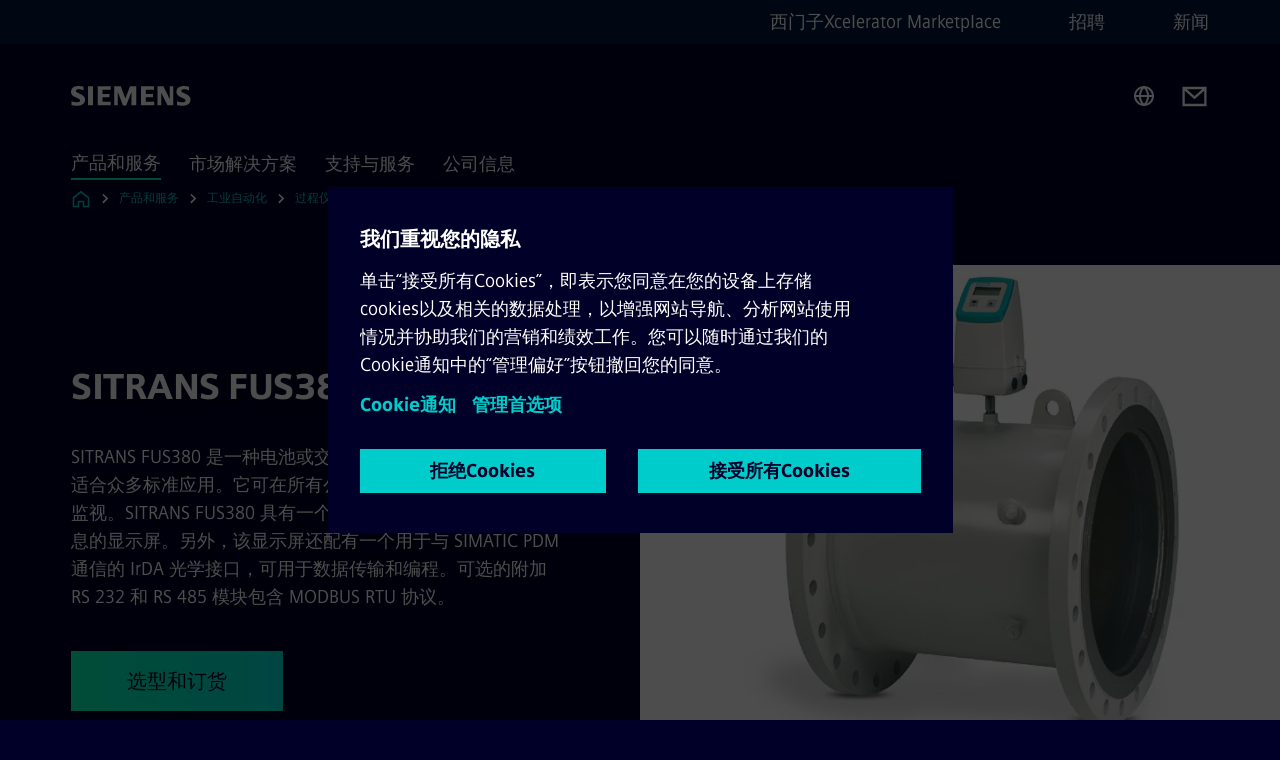

--- FILE ---
content_type: text/html
request_url: https://www.siemens.com/cn/zh/products/automation/process-instrumentation/flow-measurement/ultrasonic/inline/sitrans-fus380.html
body_size: 9294
content:
<!DOCTYPE html>
<html lang='zh' dir='ltr'>

  <head>
    <meta charset='utf-8' />
    <link rel="stylesheet" type="text/css" href="/assets/static/onRenderClient.45efb5d4.css"><link rel="stylesheet" type="text/css" href="/assets/static/search.1156d725.css"><link rel="stylesheet" type="text/css" href="/assets/static/StepCarousel.cca2ceee.css"><link rel="stylesheet" type="text/css" href="/assets/static/ResponsiveLayout.7f1d8e7e.css"><link rel="stylesheet" type="text/css" href="/assets/static/Modal.02e7bb2e.css"><link rel="stylesheet" type="text/css" href="/assets/static/use-section-in-viewport.db47ab30.css">
    <link rel="stylesheet" type="text/css" href="/assets/static/StageWrapper.f250b17a.css"><link rel="stylesheet" type="text/css" href="/assets/static/Logo.0c904b93.css"><link rel="stylesheet" type="text/css" href="/assets/static/SearchInput.2865e8cc.css"><link rel="stylesheet" type="text/css" href="/assets/static/Breadcrumbs.3497a2a9.css"><link rel="stylesheet" type="text/css" href="/assets/static/Button.7d9878e9.css"><link rel="stylesheet" type="text/css" href="/assets/static/DefaultPage.ec7bd55c.css"><link rel="preload" href="/assets/static/Intro.eabeca32.css" as="style" type="text/css"><link rel="preload" href="/assets/static/ContentGallery.384c7217.css" as="style" type="text/css"><link rel="preload" href="/assets/static/ScrollbarShadows.5173f092.css" as="style" type="text/css"><link rel="preload" href="/assets/static/TableComponent.32f33029.css" as="style" type="text/css"><link rel="preload" href="/assets/static/ComponentHeadline.169a9336.css" as="style" type="text/css"><link rel="preload" href="/assets/static/MediaRichText.003cb392.css" as="style" type="text/css"><meta name="viewport" content="width=device-width, initial-scale=1, maximum-scale=1, minimum-scale=1, user-scalable=no, viewport-fit=cover" /><meta name='app-revision' content='2025-11-20T10:13:36.000Z - master - 6f77caf' /><meta http-equiv='Cache-Control' content='public, max-age=600, must-revalidate'><link rel="preload" as="image" imagesrcset="https://assets.new.siemens.com/siemens/assets/api/uuid:9fc6033a76ed2913042c2125c6c9ad6bc99149a7/width:3840/quality:high/crop:0,11288711288711288:0,099644128113879:0,7232767232767233:0,7241992882562278/sitrans-fue380-fus380.webp 3840w,https://assets.new.siemens.com/siemens/assets/api/uuid:9fc6033a76ed2913042c2125c6c9ad6bc99149a7/width:2732/quality:high/crop:0,11288711288711288:0,099644128113879:0,7232767232767233:0,7241992882562278/sitrans-fue380-fus380.webp 2732w,https://assets.new.siemens.com/siemens/assets/api/uuid:9fc6033a76ed2913042c2125c6c9ad6bc99149a7/width:2224/quality:high/crop:0,11288711288711288:0,099644128113879:0,7232767232767233:0,7241992882562278/sitrans-fue380-fus380.webp 2224w,https://assets.new.siemens.com/siemens/assets/api/uuid:9fc6033a76ed2913042c2125c6c9ad6bc99149a7/width:2048/quality:high/crop:0,11288711288711288:0,099644128113879:0,7232767232767233:0,7241992882562278/sitrans-fue380-fus380.webp 2048w,https://assets.new.siemens.com/siemens/assets/api/uuid:9fc6033a76ed2913042c2125c6c9ad6bc99149a7/width:1920/quality:high/crop:0,11288711288711288:0,099644128113879:0,7232767232767233:0,7241992882562278/sitrans-fue380-fus380.webp 1920w,https://assets.new.siemens.com/siemens/assets/api/uuid:9fc6033a76ed2913042c2125c6c9ad6bc99149a7/width:1266/quality:high/crop:0,11288711288711288:0,099644128113879:0,7232767232767233:0,7241992882562278/sitrans-fue380-fus380.webp 1266w,https://assets.new.siemens.com/siemens/assets/api/uuid:9fc6033a76ed2913042c2125c6c9ad6bc99149a7/width:1125/quality:high/crop:0,11288711288711288:0,099644128113879:0,7232767232767233:0,7241992882562278/sitrans-fue380-fus380.webp 1125w,https://assets.new.siemens.com/siemens/assets/api/uuid:9fc6033a76ed2913042c2125c6c9ad6bc99149a7/width:750/quality:high/crop:0,11288711288711288:0,099644128113879:0,7232767232767233:0,7241992882562278/sitrans-fue380-fus380.webp 750w,https://assets.new.siemens.com/siemens/assets/api/uuid:9fc6033a76ed2913042c2125c6c9ad6bc99149a7/width:640/quality:high/crop:0,11288711288711288:0,099644128113879:0,7232767232767233:0,7241992882562278/sitrans-fue380-fus380.webp 640w,https://assets.new.siemens.com/siemens/assets/api/uuid:9fc6033a76ed2913042c2125c6c9ad6bc99149a7/width:320/quality:high/crop:0,11288711288711288:0,099644128113879:0,7232767232767233:0,7241992882562278/sitrans-fue380-fus380.webp 320w,https://assets.new.siemens.com/siemens/assets/api/uuid:9fc6033a76ed2913042c2125c6c9ad6bc99149a7/width:100/quality:low/crop:0,11288711288711288:0,099644128113879:0,7232767232767233:0,7241992882562278/sitrans-fue380-fus380.webp 100w" imagesizes="100vw" fetchpriority="high" /><title>SITRANS FUS380 - Siemens CN</title>
<link rel="canonical" href="https://www.siemens.com/cn/zh/products/automation/process-instrumentation/flow-measurement/ultrasonic/inline/sitrans-fus380.html">
<meta name="dc.date.created" content="2023-04-12T10:46:02Z" data-generated="">
<meta name="dc.date.modified" content="2023-04-12T10:46:02Z" data-generated="">
<meta name="dc.identifier" content="/content/tenants/siemens-com/cn/zh_cn/product-services/automation/process-instrumentation/flow-measurement/ultrasonic/inline/sitrans-fus380" data-generated="">
<meta name="dc.language" content="zh" data-generated="">
<meta name="dc.region" content="cn" data-generated="">
<meta name="description" content="Dual-channel ultrasonic flowmeter for water systems: high-precision measurement, flexible configuration, and seamless compatibility with energy calculators." data-generated="">
<meta name="fragmentUUID" content="siem:CqZ6OpgDrFC" data-generated="">
<meta name="google-site-verification" content="Fvc_0K5ODtgQhJnUZsLIdmILnMTt2yNV_oA4xxtDVSw" data-generated="">
<meta name="language" content="zh" data-generated="">
<meta name="msapplication-tap-highlight" content="NO" data-generated="">
<meta name="org" content="DI PA" data-generated="">
<meta name="robots" content="follow,index" data-generated="">
<meta name="searchTeaserImage" content="https://assets.new.siemens.com/siemens/assets/api/uuid:9fc6033a76ed2913042c2125c6c9ad6bc99149a7/width:2000/quality:high/sitrans-fue380-fus380.jpg" data-generated="">
<meta name="searchTitle" content="SITRANS FUS380" data-generated="">
<meta name="template" content="fw_siemens-product-page" data-generated="">
<meta name="twitter:card" content="summary_large_image" data-generated="">
<meta name="twitter:description" content="SITRANS FUS380 是一种电池或交流电源供电的双通道流量计，适合众多标准应用。" data-generated="">
<meta name="twitter:image" content="https://assets.new.siemens.com/siemens/assets/api/uuid:9fc6033a76ed2913042c2125c6c9ad6bc99149a7/width:2000/quality:high/sitrans-fue380-fus380.jpg" data-generated="">
<meta name="twitter:site" content="@Siemens" data-generated="">
<meta name="twitter:title" content="SITRANS FUS380" data-generated="">
<meta property="og:description" content="SITRANS FUS380 是一种电池或交流电源供电的双通道流量计，适合众多标准应用。" data-generated="">
<meta property="og:image" content="https://assets.new.siemens.com/siemens/assets/api/uuid:9fc6033a76ed2913042c2125c6c9ad6bc99149a7/width:2000/quality:high/sitrans-fue380-fus380.jpg" data-generated="">
<meta property="og:locale" content="zh" data-generated="">
<meta property="og:site_name" content="西门子中国" data-generated="">
<meta property="og:title" content="SITRANS FUS380" data-generated="">
<meta property="og:type" content="website" data-generated="">
<meta property="og:url" content="https://www.siemens.com/cn/zh/products/automation/process-instrumentation/flow-measurement/ultrasonic/inline/sitrans-fus380.html" data-generated=""><link rel="preconnect" href="https://assets.adobedtm.com" /><link rel="preconnect" href="https://w3.siemens.com" /><link rel="preconnect" href="https://siemens.sc.omtrdc.net" /><link rel="preconnect" href="https://assets.new.siemens.com" /><link rel='preconnect' href='https://api.dc.siemens.com/fluidweb' /><script src='//assets.adobedtm.com/launch-EN94e8a0c1a62247fb92741f83d3ea12b6.min.js'></script><link rel="apple-touch-icon" sizes="180x180" href="https://cdn.c2comms.cloud/images/favicons/1.0/apple-touch-icon.png"><link rel="icon" type="image/png" sizes="32x32" href="https://cdn.c2comms.cloud/images/favicons/1.0/favicon-32x32.png"><link rel="icon" type="image/png" sizes="16x16" href="https://cdn.c2comms.cloud/images/favicons/1.0/favicon-16x16.png"><link rel="manifest" href="https://cdn.c2comms.cloud/images/favicons/1.0/site.webmanifest"><link rel="mask-icon" href="https://cdn.c2comms.cloud/images/favicons/1.0/safari-pinned-tab.svg" color="#5bbad5"><link rel="shortcut icon" href="https://cdn.c2comms.cloud/images/favicons/1.0/favicon.ico"><meta name="msapplication-TileColor" content="#da532c"><meta name="msapplication-config" content="https://cdn.c2comms.cloud/images/favicons/1.0/browserconfig.xml"><meta name="theme-color" content="#ffffff"><script> var _mtm = window._mtm = window._mtm || []; _mtm.push({'mtm.startTime': (new Date().getTime()), 'event': 'mtm.Start'});
      (function() {
        var d=document, g=d.createElement('script'), s=d.getElementsByTagName('script')[0];
        g.async=true; g.src='https://w3.siemens.com/js/container_Rfpo1n9N.js'; s.parentNode.insertBefore(g,s);
      })();
    </script>
  </head>

  <body class='fluidWebRoot'>
    <div id='app'><div class="app"><!--[--><div class="page fluidPage"><div class="fluidPage__wrapper page__wrapper"><!--[--><header class="header"><ul class="skipLinks" data-ste-element="skip-links"><li><a style="" class="button button--tertiary button--default button--icon button--iconArrowRight button--iconRight button--link skipLinks__skipLink skipLinks__skipLink" data-ste-element href="#main" target="_self"><!--[-->Skip to main content<!--]--></a></li><li><a data-ste-element="inlineLink" class="skipLinks__skipLink inlineLink inlineLink--default skipLinks__skipLink" href="#navigation"><!--[--><!----><!--[--><!--[-->Skip to main navigation<!--]--><!--]--><span class="icon icon__name--chevron-right inlineLink__icon" data-ste-element="icon" style="--icon-color:white;--icon-size:20px;" position="after"></span><!--]--></a></li><li><a data-ste-element="inlineLink" class="skipLinks__skipLink inlineLink inlineLink--default skipLinks__skipLink" href="#footer"><!--[--><!----><!--[--><!--[-->Skip to footer<!--]--><!--]--><span class="icon icon__name--chevron-right inlineLink__icon" data-ste-element="icon" style="--icon-color:white;--icon-size:20px;" position="after"></span><!--]--></a></li></ul><div class="responsiveLayout responsiveLayout--hideOnXsmall responsiveLayout--hideOnSmall header__metaMenu"><!--[--><!----><nav aria-label="Header secondary navigation" class="secondaryNavigation" data-ste-element="secondary-navigation"><!----><ul class="secondaryNavigation__links"><!--[--><li><!--[--><a data-ste-element="metaNavigationLink" class="metaNavigationLink secondaryNavigation__link" href="https://www.siemens.com/cn/zh/products/xcelerator1.html" data-v-b19e575c>西门子Xcelerator Marketplace</a><!--]--></li><li><!--[--><a data-ste-element="metaNavigationLink" class="metaNavigationLink secondaryNavigation__link" href="https://www.siemens.com/cn/zh/company/jobs.html" data-v-b19e575c>招聘</a><!--]--></li><li><!--[--><a data-ste-element="metaNavigationLink" class="metaNavigationLink secondaryNavigation__link" href="https://w1.siemens.com.cn/press/Default.aspx" data-v-b19e575c>新闻</a><!--]--></li><!--]--></ul></nav><!--]--></div><div class="header__topBar"><div class="header__logoContainer"><!--[--><!----><div class="logo" data-ste-element="logo"><a class="logo__logo" tabindex="0" title="Siemens" aria-label="Siemens" href="https://www.siemens.com/cn/zh.html" target="_self"><!--[--><div class="logo__logoSiemens logo__logoSiemens--white"></div><!--]--></a></div><!--]--><!----></div><div class="header__iconsWrapper"><div class="headerSearch" data-ste-element="header-search"><form class="headerSearch__form"><!----><div class="headerSearch__animationWrapper"><div class="responsiveLayout responsiveLayout--hideOnMedium responsiveLayout--hideOnLarge responsiveLayout--hideOnXlarge"><!--[--><button class="headerSearch__icon" type="submit" value="search" aria-label="Ask or search anything…"></button><!--]--></div><div class="responsiveLayout responsiveLayout--hideOnXsmall responsiveLayout--hideOnSmall"><!--[--><div class="submitInput submitInput--normal submitInput--empty headerSearch__inputWrapper" data-ste-element="submitInput"><!--[--><!--]--><input id="submitInput__input" value data-hj-allow aria-controls="suggestionList__undefined" class="headerSearch__input submitInput__input" aria-label="Ask or search anything…" placeholder="Ask or search anything…" size="23" maxlength="2000" type="text"><!--[--><!--]--><button class="submitInput__applyButton submitInput__applyButton--search" aria-label="Ask or search anything…"></button><!--[--><!--]--></div><div style="display:none;" class="headerSearch__dropdown"><div><span class="headerSearch__suggestionAudioHint" aria-live="polite" tabindex="-1">0 suggestions available. Use the up and down arrow keys to navigate.</span><div class="headerSearch__suggestionHeadline" tabindex="-1">Search suggestion</div><ul id="suggestionList__undefined" class="headerSearch__suggestions"><!--[--><!--]--><!--[--><!--]--><!--[--><!--]--></ul></div><!----></div><!--]--></div></div></form></div><!----><!----><div class="header__regionSelectorWrapper"><div class="regionSelector"><button id="meta-nav" class="regionSelector__trigger" data-ste-element="region-selector" aria-label="Region Selector" aria-expanded="false" data-disable-live-translation><div class="responsiveLayout responsiveLayout--hideOnXsmall responsiveLayout--hideOnSmall responsiveLayout--hideOnMedium"><!--[--><span data-disable-live-translation>中国</span><!--]--></div></button><!----><!----><!----></div></div><a style="" aria-label="Contact us" class="button button--tertiary button--default button--link header__contactUs header__contactUs" data-ste-element href="https://www.siemens.com/cn/zh/company/about/hotline.html" target="_self"><!--[--><!--]--></a><!----><div class="header__navigationCloseWrapper"><!----></div><!----></div></div><div class="header__navigationWrapper"><div style="display:none;"><!----></div><nav id="navigation" class="header__navigation" aria-label="Header primary navigation"><!----><div class="responsiveLayout responsiveLayout--hideOnMedium responsiveLayout--hideOnLarge responsiveLayout--hideOnXlarge"><!--[--><ul><div class="header__burgerMenuWrapper"><button id="navigation" class="header__burgerMenu" aria-label="main menu" aria-expanded="false"></button></div></ul><!--]--></div><div class="responsiveLayout responsiveLayout--hideOnXsmall responsiveLayout--hideOnSmall" style="display:contents;"><!--[--><div class="stepCarousel"><ul class="stepCarousel__links"><!--[--><li class="stepCarousel__link"><!--[--><button class="header__firstNaviItem header__firstNaviItem--activePath" aria-expanded="false" aria-haspopup="false" aria-live="off">产品和服务</button><!--]--></li><li class="stepCarousel__link"><!--[--><button class="header__firstNaviItem" aria-expanded="false" aria-haspopup="false" aria-live="off">市场解决方案</button><!--]--></li><li class="stepCarousel__link"><!--[--><button class="header__firstNaviItem" aria-expanded="false" aria-haspopup="false" aria-live="off">支持与服务</button><!--]--></li><li class="stepCarousel__link"><!--[--><button class="header__firstNaviItem" aria-expanded="false" aria-haspopup="false" aria-live="off">公司信息</button><!--]--></li><!--]--><li><!--[--><!--]--></li></ul><!----><!----></div><!--]--></div></nav></div><!----><!----><!----><!----></header><!----><!--]--><!--[--><!--[--><main id="main" class="contentTree" data-ste-element="content-tree"><div class="contentTree__itemsWrapper"><!--[--><div class="contentTree__item"><!--[--><!--[--><div class="pageSection pageSection__layoutDefault stage stage--firstStage stage--imageRight" data-test="dads" id="siem:X8Us5GdbU8q" data-anchor="SITRANSFUS380" data-ste-element="stage"><!--[--><!--[--><!----><div class="stage__content"><div class="stage__headerContainer"><!----><h1 class="stage__header"><span>SITRANS FUS380</span></h1></div><div class="responsiveLayout responsiveLayout--hideOnXsmall responsiveLayout--hideOnSmall"><!--[--><div class="stage__description"><div class="stage__text"><html><head></head><body>SITRANS FUS380 是一种电池或交流电源供电的双通道流量计，适合众多标准应用。它可在所有公用设施中使用，用于水流量监视。SITRANS FUS380 具有一个用来显示各种测量值和诊断信息的显示屏。另外，该显示屏还配有一个用于与 SIMATIC PDM 通信的 IrDA 光学接口，可用于数据传输和编程。可选的附加 RS 232 和 RS 485 模块包含 MODBUS RTU 协议。</body></html></div><!----><div class="stage__buttonsContainer"><a style="" aria-label="选型和订货 regarding SITRANS FUS380" class="button button--hero button--default button--link stage__button stage__button" data-ste-element="stage-button" href="https://mall.industry.siemens.com/mall/en/WW/Catalog/Products/10029583?tree=CatalogTree" target="_self"><!--[-->选型和订货<!--]--></a></div></div><!----><!--]--></div></div><div class="stage__contentImage"><div class="responsiveImage--hasAspectRatio responsiveImage" data-ste-element="responsive-image" style="padding-bottom:75%;"><!--[--><picture><!--[--><source data-sizes="auto" type="image/webp" data-srcset="https://assets.new.siemens.com/siemens/assets/api/uuid:9fc6033a76ed2913042c2125c6c9ad6bc99149a7/width:3840/quality:high/crop:0,11288711288711288:0,099644128113879:0,7232767232767233:0,7241992882562278/sitrans-fue380-fus380.webp 3840w,https://assets.new.siemens.com/siemens/assets/api/uuid:9fc6033a76ed2913042c2125c6c9ad6bc99149a7/width:2732/quality:high/crop:0,11288711288711288:0,099644128113879:0,7232767232767233:0,7241992882562278/sitrans-fue380-fus380.webp 2732w,https://assets.new.siemens.com/siemens/assets/api/uuid:9fc6033a76ed2913042c2125c6c9ad6bc99149a7/width:2224/quality:high/crop:0,11288711288711288:0,099644128113879:0,7232767232767233:0,7241992882562278/sitrans-fue380-fus380.webp 2224w,https://assets.new.siemens.com/siemens/assets/api/uuid:9fc6033a76ed2913042c2125c6c9ad6bc99149a7/width:2048/quality:high/crop:0,11288711288711288:0,099644128113879:0,7232767232767233:0,7241992882562278/sitrans-fue380-fus380.webp 2048w,https://assets.new.siemens.com/siemens/assets/api/uuid:9fc6033a76ed2913042c2125c6c9ad6bc99149a7/width:1920/quality:high/crop:0,11288711288711288:0,099644128113879:0,7232767232767233:0,7241992882562278/sitrans-fue380-fus380.webp 1920w,https://assets.new.siemens.com/siemens/assets/api/uuid:9fc6033a76ed2913042c2125c6c9ad6bc99149a7/width:1266/quality:high/crop:0,11288711288711288:0,099644128113879:0,7232767232767233:0,7241992882562278/sitrans-fue380-fus380.webp 1266w,https://assets.new.siemens.com/siemens/assets/api/uuid:9fc6033a76ed2913042c2125c6c9ad6bc99149a7/width:1125/quality:high/crop:0,11288711288711288:0,099644128113879:0,7232767232767233:0,7241992882562278/sitrans-fue380-fus380.webp 1125w,https://assets.new.siemens.com/siemens/assets/api/uuid:9fc6033a76ed2913042c2125c6c9ad6bc99149a7/width:750/quality:high/crop:0,11288711288711288:0,099644128113879:0,7232767232767233:0,7241992882562278/sitrans-fue380-fus380.webp 750w,https://assets.new.siemens.com/siemens/assets/api/uuid:9fc6033a76ed2913042c2125c6c9ad6bc99149a7/width:640/quality:high/crop:0,11288711288711288:0,099644128113879:0,7232767232767233:0,7241992882562278/sitrans-fue380-fus380.webp 640w,https://assets.new.siemens.com/siemens/assets/api/uuid:9fc6033a76ed2913042c2125c6c9ad6bc99149a7/width:320/quality:high/crop:0,11288711288711288:0,099644128113879:0,7232767232767233:0,7241992882562278/sitrans-fue380-fus380.webp 320w,https://assets.new.siemens.com/siemens/assets/api/uuid:9fc6033a76ed2913042c2125c6c9ad6bc99149a7/width:100/quality:low/crop:0,11288711288711288:0,099644128113879:0,7232767232767233:0,7241992882562278/sitrans-fue380-fus380.webp 100w" data-lowsrc="https://assets.new.siemens.com/siemens/assets/api/uuid:9fc6033a76ed2913042c2125c6c9ad6bc99149a7/width:100/quality:low/crop:0,11288711288711288:0,099644128113879:0,7232767232767233:0,7241992882562278/sitrans-fue380-fus380.jpg"><source data-sizes="auto" data-srcset="https://assets.new.siemens.com/siemens/assets/api/uuid:9fc6033a76ed2913042c2125c6c9ad6bc99149a7/width:3840/quality:high/crop:0,11288711288711288:0,099644128113879:0,7232767232767233:0,7241992882562278/sitrans-fue380-fus380.jpg 3840w,https://assets.new.siemens.com/siemens/assets/api/uuid:9fc6033a76ed2913042c2125c6c9ad6bc99149a7/width:2732/quality:high/crop:0,11288711288711288:0,099644128113879:0,7232767232767233:0,7241992882562278/sitrans-fue380-fus380.jpg 2732w,https://assets.new.siemens.com/siemens/assets/api/uuid:9fc6033a76ed2913042c2125c6c9ad6bc99149a7/width:2224/quality:high/crop:0,11288711288711288:0,099644128113879:0,7232767232767233:0,7241992882562278/sitrans-fue380-fus380.jpg 2224w,https://assets.new.siemens.com/siemens/assets/api/uuid:9fc6033a76ed2913042c2125c6c9ad6bc99149a7/width:2048/quality:high/crop:0,11288711288711288:0,099644128113879:0,7232767232767233:0,7241992882562278/sitrans-fue380-fus380.jpg 2048w,https://assets.new.siemens.com/siemens/assets/api/uuid:9fc6033a76ed2913042c2125c6c9ad6bc99149a7/width:1920/quality:high/crop:0,11288711288711288:0,099644128113879:0,7232767232767233:0,7241992882562278/sitrans-fue380-fus380.jpg 1920w,https://assets.new.siemens.com/siemens/assets/api/uuid:9fc6033a76ed2913042c2125c6c9ad6bc99149a7/width:1266/quality:high/crop:0,11288711288711288:0,099644128113879:0,7232767232767233:0,7241992882562278/sitrans-fue380-fus380.jpg 1266w,https://assets.new.siemens.com/siemens/assets/api/uuid:9fc6033a76ed2913042c2125c6c9ad6bc99149a7/width:1125/quality:high/crop:0,11288711288711288:0,099644128113879:0,7232767232767233:0,7241992882562278/sitrans-fue380-fus380.jpg 1125w,https://assets.new.siemens.com/siemens/assets/api/uuid:9fc6033a76ed2913042c2125c6c9ad6bc99149a7/width:750/quality:high/crop:0,11288711288711288:0,099644128113879:0,7232767232767233:0,7241992882562278/sitrans-fue380-fus380.jpg 750w,https://assets.new.siemens.com/siemens/assets/api/uuid:9fc6033a76ed2913042c2125c6c9ad6bc99149a7/width:640/quality:high/crop:0,11288711288711288:0,099644128113879:0,7232767232767233:0,7241992882562278/sitrans-fue380-fus380.jpg 640w,https://assets.new.siemens.com/siemens/assets/api/uuid:9fc6033a76ed2913042c2125c6c9ad6bc99149a7/width:320/quality:high/crop:0,11288711288711288:0,099644128113879:0,7232767232767233:0,7241992882562278/sitrans-fue380-fus380.jpg 320w,https://assets.new.siemens.com/siemens/assets/api/uuid:9fc6033a76ed2913042c2125c6c9ad6bc99149a7/width:100/quality:low/crop:0,11288711288711288:0,099644128113879:0,7232767232767233:0,7241992882562278/sitrans-fue380-fus380.jpg 100w" data-lowsrc="https://assets.new.siemens.com/siemens/assets/api/uuid:9fc6033a76ed2913042c2125c6c9ad6bc99149a7/width:100/quality:low/crop:0,11288711288711288:0,099644128113879:0,7232767232767233:0,7241992882562278/sitrans-fue380-fus380.webp"><!--]--><img data-sizes="auto" alt title class="lazyload blur-up responsiveImage__blurUp--always" width="4" height="3" style="position:absolute;" data-src="https://assets.new.siemens.com/siemens/assets/api/uuid:9fc6033a76ed2913042c2125c6c9ad6bc99149a7/width:100/quality:low/crop:0,11288711288711288:0,099644128113879:0,7232767232767233:0,7241992882562278/sitrans-fue380-fus380.jpg"></picture><noscript><picture><!--[--><source type="image/webp" srcset="https://assets.new.siemens.com/siemens/assets/api/uuid:9fc6033a76ed2913042c2125c6c9ad6bc99149a7/width:3840/quality:high/crop:0,11288711288711288:0,099644128113879:0,7232767232767233:0,7241992882562278/sitrans-fue380-fus380.webp 3840w,https://assets.new.siemens.com/siemens/assets/api/uuid:9fc6033a76ed2913042c2125c6c9ad6bc99149a7/width:2732/quality:high/crop:0,11288711288711288:0,099644128113879:0,7232767232767233:0,7241992882562278/sitrans-fue380-fus380.webp 2732w,https://assets.new.siemens.com/siemens/assets/api/uuid:9fc6033a76ed2913042c2125c6c9ad6bc99149a7/width:2224/quality:high/crop:0,11288711288711288:0,099644128113879:0,7232767232767233:0,7241992882562278/sitrans-fue380-fus380.webp 2224w,https://assets.new.siemens.com/siemens/assets/api/uuid:9fc6033a76ed2913042c2125c6c9ad6bc99149a7/width:2048/quality:high/crop:0,11288711288711288:0,099644128113879:0,7232767232767233:0,7241992882562278/sitrans-fue380-fus380.webp 2048w,https://assets.new.siemens.com/siemens/assets/api/uuid:9fc6033a76ed2913042c2125c6c9ad6bc99149a7/width:1920/quality:high/crop:0,11288711288711288:0,099644128113879:0,7232767232767233:0,7241992882562278/sitrans-fue380-fus380.webp 1920w,https://assets.new.siemens.com/siemens/assets/api/uuid:9fc6033a76ed2913042c2125c6c9ad6bc99149a7/width:1266/quality:high/crop:0,11288711288711288:0,099644128113879:0,7232767232767233:0,7241992882562278/sitrans-fue380-fus380.webp 1266w,https://assets.new.siemens.com/siemens/assets/api/uuid:9fc6033a76ed2913042c2125c6c9ad6bc99149a7/width:1125/quality:high/crop:0,11288711288711288:0,099644128113879:0,7232767232767233:0,7241992882562278/sitrans-fue380-fus380.webp 1125w,https://assets.new.siemens.com/siemens/assets/api/uuid:9fc6033a76ed2913042c2125c6c9ad6bc99149a7/width:750/quality:high/crop:0,11288711288711288:0,099644128113879:0,7232767232767233:0,7241992882562278/sitrans-fue380-fus380.webp 750w,https://assets.new.siemens.com/siemens/assets/api/uuid:9fc6033a76ed2913042c2125c6c9ad6bc99149a7/width:640/quality:high/crop:0,11288711288711288:0,099644128113879:0,7232767232767233:0,7241992882562278/sitrans-fue380-fus380.webp 640w,https://assets.new.siemens.com/siemens/assets/api/uuid:9fc6033a76ed2913042c2125c6c9ad6bc99149a7/width:320/quality:high/crop:0,11288711288711288:0,099644128113879:0,7232767232767233:0,7241992882562278/sitrans-fue380-fus380.webp 320w,https://assets.new.siemens.com/siemens/assets/api/uuid:9fc6033a76ed2913042c2125c6c9ad6bc99149a7/width:100/quality:low/crop:0,11288711288711288:0,099644128113879:0,7232767232767233:0,7241992882562278/sitrans-fue380-fus380.webp 100w"><source srcset="https://assets.new.siemens.com/siemens/assets/api/uuid:9fc6033a76ed2913042c2125c6c9ad6bc99149a7/width:3840/quality:high/crop:0,11288711288711288:0,099644128113879:0,7232767232767233:0,7241992882562278/sitrans-fue380-fus380.jpg 3840w,https://assets.new.siemens.com/siemens/assets/api/uuid:9fc6033a76ed2913042c2125c6c9ad6bc99149a7/width:2732/quality:high/crop:0,11288711288711288:0,099644128113879:0,7232767232767233:0,7241992882562278/sitrans-fue380-fus380.jpg 2732w,https://assets.new.siemens.com/siemens/assets/api/uuid:9fc6033a76ed2913042c2125c6c9ad6bc99149a7/width:2224/quality:high/crop:0,11288711288711288:0,099644128113879:0,7232767232767233:0,7241992882562278/sitrans-fue380-fus380.jpg 2224w,https://assets.new.siemens.com/siemens/assets/api/uuid:9fc6033a76ed2913042c2125c6c9ad6bc99149a7/width:2048/quality:high/crop:0,11288711288711288:0,099644128113879:0,7232767232767233:0,7241992882562278/sitrans-fue380-fus380.jpg 2048w,https://assets.new.siemens.com/siemens/assets/api/uuid:9fc6033a76ed2913042c2125c6c9ad6bc99149a7/width:1920/quality:high/crop:0,11288711288711288:0,099644128113879:0,7232767232767233:0,7241992882562278/sitrans-fue380-fus380.jpg 1920w,https://assets.new.siemens.com/siemens/assets/api/uuid:9fc6033a76ed2913042c2125c6c9ad6bc99149a7/width:1266/quality:high/crop:0,11288711288711288:0,099644128113879:0,7232767232767233:0,7241992882562278/sitrans-fue380-fus380.jpg 1266w,https://assets.new.siemens.com/siemens/assets/api/uuid:9fc6033a76ed2913042c2125c6c9ad6bc99149a7/width:1125/quality:high/crop:0,11288711288711288:0,099644128113879:0,7232767232767233:0,7241992882562278/sitrans-fue380-fus380.jpg 1125w,https://assets.new.siemens.com/siemens/assets/api/uuid:9fc6033a76ed2913042c2125c6c9ad6bc99149a7/width:750/quality:high/crop:0,11288711288711288:0,099644128113879:0,7232767232767233:0,7241992882562278/sitrans-fue380-fus380.jpg 750w,https://assets.new.siemens.com/siemens/assets/api/uuid:9fc6033a76ed2913042c2125c6c9ad6bc99149a7/width:640/quality:high/crop:0,11288711288711288:0,099644128113879:0,7232767232767233:0,7241992882562278/sitrans-fue380-fus380.jpg 640w,https://assets.new.siemens.com/siemens/assets/api/uuid:9fc6033a76ed2913042c2125c6c9ad6bc99149a7/width:320/quality:high/crop:0,11288711288711288:0,099644128113879:0,7232767232767233:0,7241992882562278/sitrans-fue380-fus380.jpg 320w,https://assets.new.siemens.com/siemens/assets/api/uuid:9fc6033a76ed2913042c2125c6c9ad6bc99149a7/width:100/quality:low/crop:0,11288711288711288:0,099644128113879:0,7232767232767233:0,7241992882562278/sitrans-fue380-fus380.jpg 100w"><!--]--><img alt title loading="lazy" class="" style="position:absolute;" src="https://assets.new.siemens.com/siemens/assets/api/uuid:9fc6033a76ed2913042c2125c6c9ad6bc99149a7/width:100/quality:low/crop:0,11288711288711288:0,099644128113879:0,7232767232767233:0,7241992882562278/sitrans-fue380-fus380.jpg" width="4" height="3"></picture></noscript><!--]--><!----></div><!----></div><div class="responsiveLayout responsiveLayout--hideOnMedium responsiveLayout--hideOnLarge responsiveLayout--hideOnXlarge"><!--[--><div class="stage__description"><div class="stage__text"><html><head></head><body>SITRANS FUS380 是一种电池或交流电源供电的双通道流量计，适合众多标准应用。它可在所有公用设施中使用，用于水流量监视。SITRANS FUS380 具有一个用来显示各种测量值和诊断信息的显示屏。另外，该显示屏还配有一个用于与 SIMATIC PDM 通信的 IrDA 光学接口，可用于数据传输和编程。可选的附加 RS 232 和 RS 485 模块包含 MODBUS RTU 协议。</body></html></div><!----><div class="stage__buttonsContainer"><a style="" aria-label="选型和订货 regarding SITRANS FUS380" class="button button--hero button--default button--link stage__button stage__button" data-ste-element="stage-button" href="https://mall.industry.siemens.com/mall/en/WW/Catalog/Products/10029583?tree=CatalogTree" target="_self"><!--[-->选型和订货<!--]--></a></div></div><!----><!--]--></div><!--]--><!--]--></div><!----><!--]--><!----><!----><!--]--></div><div class="contentTree__item"><!----></div><div class="contentTree__item"><!----></div><div class="contentTree__item"><!----></div><div class="contentTree__item"><!----></div><div class="contentTree__item"><!----></div><div class="contentTree__item"><!----></div><div class="contentTree__item"><!----></div><div class="contentTree__item"><!----></div><!--]--><div class="contentTree__item"><!----></div></div></main><!--]--><!--]--></div><!----><!----><div class="page__backToTopButtonContainer"><!----></div><footer id="footer" class="footer" data-ste-element="footer"><!--[--><!--[--><ul class="footer__footerLinksWrapper footer__footerLinksWrapper--flexEnd"><!--[--><li class="footer__footerLinksItem"><a class="footerLink footer__footerLink" data-ste-element="footerLink" href="https://www.siemens.com/cn/zh/general/legal.html" data-v-774b2169><!--[-->企业信息 <!--]--></a></li><li class="footer__footerLinksItem"><a class="footerLink footer__footerLink" data-ste-element="footerLink" href="https://www.siemens.com/cn/zh/general/privacy-notice.html" data-v-774b2169><!--[-->隐私政策 <!--]--></a></li><li class="footer__footerLinksItem"><a class="footerLink footer__footerLink" data-ste-element="footerLink" href="/cn/zh_cn/general/cookie-notice.html" data-v-774b2169><!--[-->Cookie政策<!--]--></a></li><li class="footer__footerLinksItem"><a class="footerLink footer__footerLink" data-ste-element="footerLink" href="https://www.siemens.com/cn/zh/general/terms-of-use.html" data-v-774b2169><!--[-->使用条款 <!--]--></a></li><li class="footer__footerLinksItem"><a class="footerLink footer__footerLink" data-ste-element="footerLink" href="http://beian.miit.gov.cn/" data-v-774b2169><!--[-->京ICP备06054295号<!--]--></a></li><li class="footer__footerLinksItem"><a class="footerLink footer__footerLink" data-ste-element="footerLink" href="http://www.beian.gov.cn/portal/registerSystemInfo?recordcode=11010502040638" data-v-774b2169><!--[-->京公网安备 11010502040638号<!--]--></a></li><li class="footer__footerLinksItem"><a class="footerLink footer__footerLink" data-ste-element="footerLink" href="https://www.siemens.com/cn/zh/company/sustainability/compliance/reporting-channels.html" data-v-774b2169><!--[-->举报<!--]--></a></li><!--]--></ul><!--]--><!--[--><!----><!--]--><!--[--><div class="footer__copyrightWrapper"><span class="footer__copyright">© 西门子（中国）有限公司 1996 – 2025</span></div><!--]--><!--[--><div class="footer__socialMedia__wrapper"><div class="logo_wrapper"><div id="logo" class="logo"><a class="logo__logo" href="https://www.siemens.com/global/en.html" tabindex="0" title="Siemens" aria-label="Siemens" style="" target="_blank"><div class="logo__logoSiemens"></div></a></div><!----></div><ul class="footer__socialMedia_links"><!--[--><li><a aria-label="Weibo" href="http://www.weibo.com/siemens" class="footer__socialMediaItem" rel="noopener noreferrer" target="_blank"><span class="icon icon__name--weibo" data-ste-element="icon" style="--icon-color:white;--icon-size:24px;"></span></a></li><li><a aria-label="content.component.socialChannels.socialNetworkIcon.label.bilibili" href="https://space.bilibili.com/486865551" class="footer__socialMediaItem" rel="noopener noreferrer" target="_blank"><span class="icon icon__name--bilibili" data-ste-element="icon" style="--icon-color:white;--icon-size:24px;"></span></a></li><!--]--></ul></div><!--]--><!--]--></footer></div><!--]--></div></div>
    <link rel="modulepreload" href="/assets/js/ResponsiveImage-440f251c.js" as="script" type="text/javascript"><link rel="modulepreload" href="/assets/js/PageSection-a3cc87c7.js" as="script" type="text/javascript"><link rel="modulepreload" href="/assets/js/StageWrapper.vue_vue_type_script_setup_true_lang-f9fdb537.js" as="script" type="text/javascript"><link rel="modulepreload" href="/assets/js/StageWrapper-2ab0fcbd.js" as="script" type="text/javascript"><link rel="modulepreload" href="/assets/js/Button-54bae0bc.js" as="script" type="text/javascript"><link rel="modulepreload" href="/assets/js/DefaultPage-fc7114f0.js" as="script" type="text/javascript"><link rel="modulepreload" href="/assets/js/Intro-c9de3385.js" as="script" type="text/javascript"><link rel="modulepreload" href="/assets/js/ContentGallery-cedf7bb6.js" as="script" type="text/javascript"><link rel="modulepreload" href="/assets/js/SplitContainer-f16b02a7.js" as="script" type="text/javascript"><link rel="modulepreload" href="/assets/js/TableComponent-09de9d1e.js" as="script" type="text/javascript"><link rel="modulepreload" href="/assets/js/MediaRichText-763b3839.js" as="script" type="text/javascript"><script>"use strict";(()=>{var{replace:s}="",g=/&(?:amp|#38|lt|#60|gt|#62|apos|#39|quot|#34);/g;var l={"&amp;":"&","&#38;":"&","&lt;":"<","&#60;":"<","&gt;":">","&#62;":">","&apos;":"'","&#39;":"'","&quot;":'"',"&#34;":'"'},p=e=>l[e],n=e=>s.call(e,g,p);var o={A:"groupA",B:"groupB"};var t={BAD_REQUEST:400,INTERNAL_SERVER_ERROR:500,NOT_FOUND:404,TEMPORARY_REDIRECT:307,UNARHORIZED:401},c={[t.TEMPORARY_REDIRECT]:{code:t.BAD_REQUEST,message:"Method and body not changed.",title:"Temporary Redirect"},[t.BAD_REQUEST]:{code:t.BAD_REQUEST,title:"Bad request"},[t.UNARHORIZED]:{code:t.UNARHORIZED,title:"Unauthorized"},[t.NOT_FOUND]:{code:t.NOT_FOUND,message:"This page could not be found.",title:"Page Not Found"},[t.INTERNAL_SERVER_ERROR]:{code:t.INTERNAL_SERVER_ERROR,message:"Internal Server Error",title:"Something went wrong."}};var r=(e,a)=>{if(!a)return;if(a==="main"){e.abtest=o.A;return}e.abtest=o.B,e.path=e.path.replace(/(.*)-b\.html$/,"$1.html")};window.siemens={datalayer:JSON.parse(n(`{\&quot;activateStream\&quot;:false,\&quot;companyName\&quot;:\&quot;西门子中国\&quot;,\&quot;component\&quot;:{},\&quot;copyright\&quot;:\&quot;© 西门子（中国）有限公司 1996 – &lt;year&gt;\&quot;,\&quot;dateFormat\&quot;:\&quot;MMM d, yyyy\&quot;,\&quot;dateFormatWithoutYear\&quot;:\&quot;MMM d\&quot;,\&quot;designVariant\&quot;:\&quot;dark\&quot;,\&quot;footerLinks\&quot;:[{\&quot;text\&quot;:\&quot;企业信息 \&quot;,\&quot;url\&quot;:\&quot;https://www.siemens.com/cn/zh/general/legal.html\&quot;,\&quot;target\&quot;:\&quot;newtab\&quot;},{\&quot;text\&quot;:\&quot;隐私政策 \&quot;,\&quot;url\&quot;:\&quot;https://www.siemens.com/cn/zh/general/privacy-notice.html\&quot;,\&quot;target\&quot;:\&quot;newtab\&quot;},{\&quot;text\&quot;:\&quot;Cookie政策\&quot;,\&quot;url\&quot;:\&quot;/cn/zh_cn/general/cookie-notice.html\&quot;,\&quot;target\&quot;:\&quot;newtab\&quot;},{\&quot;text\&quot;:\&quot;使用条款 \&quot;,\&quot;url\&quot;:\&quot;https://www.siemens.com/cn/zh/general/terms-of-use.html\&quot;,\&quot;target\&quot;:\&quot;newtab\&quot;},{\&quot;text\&quot;:\&quot;京ICP备06054295号\&quot;,\&quot;url\&quot;:\&quot;http://beian.miit.gov.cn/\&quot;,\&quot;target\&quot;:\&quot;newtab\&quot;},{\&quot;text\&quot;:\&quot;京公网安备 11010502040638号\&quot;,\&quot;url\&quot;:\&quot;http://www.beian.gov.cn/portal/registerSystemInfo?recordcode=11010502040638\&quot;,\&quot;target\&quot;:\&quot;newtab\&quot;},{\&quot;text\&quot;:\&quot;举报\&quot;,\&quot;url\&quot;:\&quot;https://www.siemens.com/cn/zh/company/sustainability/compliance/reporting-channels.html\&quot;,\&quot;target\&quot;:\&quot;newtab\&quot;}],\&quot;headerLinks\&quot;:[{\&quot;text\&quot;:\&quot;西门子Xcelerator Marketplace\&quot;,\&quot;url\&quot;:\&quot;https://www.siemens.com/cn/zh/products/xcelerator1.html\&quot;,\&quot;target\&quot;:\&quot;sametab\&quot;},{\&quot;text\&quot;:\&quot;招聘\&quot;,\&quot;url\&quot;:\&quot;https://www.siemens.com/cn/zh/company/jobs.html\&quot;,\&quot;target\&quot;:\&quot;sametab\&quot;},{\&quot;text\&quot;:\&quot;新闻\&quot;,\&quot;url\&quot;:\&quot;https://w1.siemens.com.cn/press/Default.aspx\&quot;,\&quot;target\&quot;:\&quot;sametab\&quot;}],\&quot;isBusinessLinksDeactivated\&quot;:true,\&quot;jquery\&quot;:false,\&quot;language\&quot;:\&quot;zh\&quot;,\&quot;navRegion\&quot;:\&quot;cn\&quot;,\&quot;navigation\&quot;:{\&quot;continent\&quot;:\&quot;Asia and Oceania\&quot;,\&quot;inPageNavigation\&quot;:{\&quot;enabled\&quot;:false,\&quot;headlines\&quot;:[]},\&quot;navTitle\&quot;:\&quot;SITRANS FUS380\&quot;,\&quot;navText\&quot;:\&quot;SITRANS FUS380\&quot;,\&quot;hideInNav\&quot;:false,\&quot;showInBread\&quot;:true,\&quot;linkUrl\&quot;:\&quot;https://www.siemens.com/cn/zh/products/automation/process-instrumentation/flow-measurement/ultrasonic/inline/sitrans-fus380.html\&quot;,\&quot;rank\&quot;:5},\&quot;pagePath\&quot;:\&quot;/cn/zh/products/automation/process-instrumentation/flow-measurement/ultrasonic/inline/sitrans-fus380.html\&quot;,\&quot;pageStructure\&quot;:[\&quot;siem:X8Us5GdbU8q\&quot;,\&quot;siem:LDOWHrUYAhA\&quot;,\&quot;siem:yMX7uVVBsMS\&quot;,\&quot;siem:JnHjwH4MEmi\&quot;,\&quot;siem:uuSJ5v2ZohT\&quot;,\&quot;siem:WwMuZB0mvON\&quot;,\&quot;siem:QMU3BcgYjE4\&quot;,\&quot;siem:v5S5Z0Bp9sj\&quot;,\&quot;siem:dPHS8RREdNu\&quot;],\&quot;pageTitle\&quot;:\&quot;SITRANS FUS380 - Siemens CN\&quot;,\&quot;snapScroll\&quot;:false,\&quot;socialChannels\&quot;:[{\&quot;label\&quot;:\&quot;Weibo\&quot;,\&quot;url\&quot;:\&quot;http://www.weibo.com/siemens\&quot;,\&quot;type\&quot;:\&quot;weibo\&quot;},{\&quot;label\&quot;:\&quot;content.component.socialChannels.socialNetworkIcon.label.bilibili\&quot;,\&quot;url\&quot;:\&quot;https://space.bilibili.com/486865551\&quot;,\&quot;type\&quot;:\&quot;bilibili\&quot;}],\&quot;tagsearchContentItems\&quot;:[],\&quot;tagsearchEnableRelatedTags\&quot;:false,\&quot;tagsearchInitialContent\&quot;:[],\&quot;tagsearchShowRecommendations\&quot;:false,\&quot;tagsearchTags\&quot;:[],\&quot;topics\&quot;:[],\&quot;urlParams\&quot;:[],\&quot;useLazyload\&quot;:false}`)),pageConfiguration:JSON.parse(n(`{\&quot;path\&quot;:\&quot;/cn/zh/products/automation/process-instrumentation/flow-measurement/ultrasonic/inline/sitrans-fus380.html\&quot;,\&quot;dateFormat\&quot;:\&quot;MMM d, yyyy\&quot;,\&quot;dateFormatWithoutYear\&quot;:\&quot;MMM d\&quot;,\&quot;pageStructure\&quot;:[\&quot;siem:X8Us5GdbU8q\&quot;,\&quot;siem:LDOWHrUYAhA\&quot;,\&quot;siem:yMX7uVVBsMS\&quot;,\&quot;siem:JnHjwH4MEmi\&quot;,\&quot;siem:uuSJ5v2ZohT\&quot;,\&quot;siem:WwMuZB0mvON\&quot;,\&quot;siem:QMU3BcgYjE4\&quot;,\&quot;siem:v5S5Z0Bp9sj\&quot;,\&quot;siem:dPHS8RREdNu\&quot;],\&quot;tagsearchEnableRelatedTags\&quot;:false,\&quot;tagsearchInitialContent\&quot;:[],\&quot;tagsearchShowRecommendations\&quot;:false,\&quot;tagsearchTags\&quot;:[],\&quot;companyName\&quot;:\&quot;西门子中国\&quot;,\&quot;copyRight\&quot;:\&quot;© 西门子（中国）有限公司 1996 – &lt;year&gt;\&quot;,\&quot;socialChannels\&quot;:[{\&quot;label\&quot;:\&quot;Weibo\&quot;,\&quot;url\&quot;:\&quot;http://www.weibo.com/siemens\&quot;,\&quot;type\&quot;:\&quot;weibo\&quot;},{\&quot;label\&quot;:\&quot;content.component.socialChannels.socialNetworkIcon.label.bilibili\&quot;,\&quot;url\&quot;:\&quot;https://space.bilibili.com/486865551\&quot;,\&quot;type\&quot;:\&quot;bilibili\&quot;}],\&quot;footerLinks\&quot;:[{\&quot;text\&quot;:\&quot;企业信息 \&quot;,\&quot;url\&quot;:\&quot;https://www.siemens.com/cn/zh/general/legal.html\&quot;,\&quot;target\&quot;:\&quot;newtab\&quot;},{\&quot;text\&quot;:\&quot;隐私政策 \&quot;,\&quot;url\&quot;:\&quot;https://www.siemens.com/cn/zh/general/privacy-notice.html\&quot;,\&quot;target\&quot;:\&quot;newtab\&quot;},{\&quot;text\&quot;:\&quot;Cookie政策\&quot;,\&quot;url\&quot;:\&quot;/cn/zh_cn/general/cookie-notice.html\&quot;,\&quot;target\&quot;:\&quot;newtab\&quot;},{\&quot;text\&quot;:\&quot;使用条款 \&quot;,\&quot;url\&quot;:\&quot;https://www.siemens.com/cn/zh/general/terms-of-use.html\&quot;,\&quot;target\&quot;:\&quot;newtab\&quot;},{\&quot;text\&quot;:\&quot;京ICP备06054295号\&quot;,\&quot;url\&quot;:\&quot;http://beian.miit.gov.cn/\&quot;,\&quot;target\&quot;:\&quot;newtab\&quot;},{\&quot;text\&quot;:\&quot;京公网安备 11010502040638号\&quot;,\&quot;url\&quot;:\&quot;http://www.beian.gov.cn/portal/registerSystemInfo?recordcode=11010502040638\&quot;,\&quot;target\&quot;:\&quot;newtab\&quot;},{\&quot;text\&quot;:\&quot;举报\&quot;,\&quot;url\&quot;:\&quot;https://www.siemens.com/cn/zh/company/sustainability/compliance/reporting-channels.html\&quot;,\&quot;target\&quot;:\&quot;newtab\&quot;}],\&quot;headerLinks\&quot;:[{\&quot;text\&quot;:\&quot;西门子Xcelerator Marketplace\&quot;,\&quot;url\&quot;:\&quot;https://www.siemens.com/cn/zh/products/xcelerator1.html\&quot;,\&quot;target\&quot;:\&quot;sametab\&quot;},{\&quot;text\&quot;:\&quot;招聘\&quot;,\&quot;url\&quot;:\&quot;https://www.siemens.com/cn/zh/company/jobs.html\&quot;,\&quot;target\&quot;:\&quot;sametab\&quot;},{\&quot;text\&quot;:\&quot;新闻\&quot;,\&quot;url\&quot;:\&quot;https://w1.siemens.com.cn/press/Default.aspx\&quot;,\&quot;target\&quot;:\&quot;sametab\&quot;}],\&quot;headerContactUsButtonLink\&quot;:\&quot;https://www.siemens.com/cn/zh/company/about/hotline.html\&quot;,\&quot;language\&quot;:\&quot;zh\&quot;,\&quot;activateStream\&quot;:false,\&quot;designVariant\&quot;:\&quot;dark\&quot;,\&quot;liveTranslation\&quot;:false,\&quot;snapScroll\&quot;:false,\&quot;analyticsPageTitle\&quot;:\&quot;SITRANS FUS380\&quot;,\&quot;authorOrg\&quot;:\&quot;DI PA\&quot;,\&quot;dateCreated\&quot;:\&quot;2020-03-19T07:50:14Z\&quot;,\&quot;dateModified\&quot;:\&quot;2023-04-04T07:16:06Z\&quot;,\&quot;datePublished\&quot;:\&quot;2023-04-12T10:46:02Z\&quot;,\&quot;fragment_uuid\&quot;:\&quot;siem:CqZ6OpgDrFC\&quot;,\&quot;ownerOrg\&quot;:\&quot;DI PA\&quot;,\&quot;pageTitle\&quot;:\&quot;SITRANS FUS380 - Siemens CN\&quot;,\&quot;metaData\&quot;:[\&quot;template=fw_siemens-product-page\&quot;,\&quot;og:image=https://assets.new.siemens.com/siemens/assets/api/uuid:9fc6033a76ed2913042c2125c6c9ad6bc99149a7/width:2000/quality:high/sitrans-fue380-fus380.jpg\&quot;,\&quot;twitter:card=summary_large_image\&quot;,\&quot;og:site_name=西门子中国\&quot;,\&quot;language=zh\&quot;,\&quot;og:description=SITRANS FUS380 是一种电池或交流电源供电的双通道流量计，适合众多标准应用。\&quot;,\&quot;twitter:image=https://assets.new.siemens.com/siemens/assets/api/uuid:9fc6033a76ed2913042c2125c6c9ad6bc99149a7/width:2000/quality:high/sitrans-fue380-fus380.jpg\&quot;,\&quot;twitter:site=@Siemens\&quot;,\&quot;msapplication-tap-highlight=NO\&quot;,\&quot;robots=follow,index\&quot;,\&quot;og:type=website\&quot;,\&quot;twitter:title=SITRANS FUS380\&quot;,\&quot;google-site-verification=Fvc_0K5ODtgQhJnUZsLIdmILnMTt2yNV_oA4xxtDVSw\&quot;,\&quot;org=DI PA\&quot;,\&quot;og:title=SITRANS FUS380\&quot;,\&quot;dc.date.created=2023-04-12T10:46:02Z\&quot;,\&quot;searchTeaserImage=https://assets.new.siemens.com/siemens/assets/api/uuid:9fc6033a76ed2913042c2125c6c9ad6bc99149a7/width:2000/quality:high/sitrans-fue380-fus380.jpg\&quot;,\&quot;searchTitle=SITRANS FUS380\&quot;,\&quot;dc.region=cn\&quot;,\&quot;twitter:description=SITRANS FUS380 是一种电池或交流电源供电的双通道流量计，适合众多标准应用。\&quot;,\&quot;og:locale=zh\&quot;,\&quot;dc.date.modified=2023-04-12T10:46:02Z\&quot;,\&quot;dc.identifier=/content/tenants/siemens-com/cn/zh_cn/product-services/automation/process-instrumentation/flow-measurement/ultrasonic/inline/sitrans-fus380\&quot;,\&quot;fragmentUUID=siem:CqZ6OpgDrFC\&quot;,\&quot;dc.language=zh\&quot;,\&quot;og:url=https://www.siemens.com/cn/zh/products/automation/process-instrumentation/flow-measurement/ultrasonic/inline/sitrans-fus380.html\&quot;,\&quot;description=Dual-channel ultrasonic flowmeter for water systems: high-precision measurement, flexible configuration, and seamless compatibility with energy calculators.\&quot;],\&quot;linkData\&quot;:[\&quot;canonical=https://www.siemens.com/cn/zh/products/automation/process-instrumentation/flow-measurement/ultrasonic/inline/sitrans-fus380.html\&quot;],\&quot;pageVersion\&quot;:\&quot;1.4\&quot;,\&quot;systemURL\&quot;:\&quot;/content/tenants/siemens-com/cn/zh_cn/product-services/automation/process-instrumentation/flow-measurement/ultrasonic/inline/sitrans-fus380\&quot;,\&quot;tags\&quot;:[],\&quot;template\&quot;:\&quot;fw_siemens-product-page\&quot;,\&quot;type\&quot;:\&quot;\&quot;,\&quot;visualTags\&quot;:[],\&quot;navigation\&quot;:{\&quot;continent\&quot;:\&quot;Asia and Oceania\&quot;,\&quot;inPageNavigation\&quot;:{\&quot;enabled\&quot;:false,\&quot;headlines\&quot;:[]},\&quot;navTitle\&quot;:\&quot;SITRANS FUS380\&quot;,\&quot;navText\&quot;:\&quot;SITRANS FUS380\&quot;,\&quot;hideInNav\&quot;:false,\&quot;showInBread\&quot;:true,\&quot;linkUrl\&quot;:\&quot;https://www.siemens.com/cn/zh/products/automation/process-instrumentation/flow-measurement/ultrasonic/inline/sitrans-fus380.html\&quot;,\&quot;rank\&quot;:5},\&quot;navRegion\&quot;:\&quot;cn\&quot;,\&quot;topics\&quot;:[],\&quot;tenant\&quot;:\&quot;SIEMENS_COM\&quot;,\&quot;domain\&quot;:\&quot;COM\&quot;}`)),pageReady:!1};window.siemens.datalayer.page=window.siemens.pageConfiguration;var i;try{i=__X_AB_TEST__}catch{}finally{r(window.siemens.pageConfiguration,i)}})();
</script><script src="//w3.siemens.com/ote/ote_config.js"></script><script src="//w3.siemens.com/ote/aem/ote.js"></script><script type='module' src='/assets/js/usercentrics/siemens-usercentrics-581b5ec2.js'></script><script>    
    var client = new XMLHttpRequest();
    client.open('HEAD', window.location.href);
    client.onreadystatechange = function() {
	    if (this.readyState === client.HEADERS_RECEIVED) {
		    const abtest = client.getResponseHeader("X-Ab-Test");
		    if (abtest === 'main') {
			    siemens.datalayer.page.abtest = "groupA";
		    } else if (abtest === 'experiment') {
			siemens.datalayer.page.path = window.location.pathname;
			siemens.datalayer.page.abtest = "groupB";
		    }
        }
    };
    client.send();

</script>
<script>    
  (function () {
    var trackingTimer = setInterval(function () {
      var visitorApiIndex = 2;

      function checkConditions() {
        return typeof window.s_c_il !== "undefined"
          && window.s_c_il.length > visitorApiIndex
          && typeof window.s_c_il[visitorApiIndex] !== "undefined"
          && typeof window.s_c_il[visitorApiIndex].getMarketingCloudVisitorID !== "undefined"
          && window.s_c_il[visitorApiIndex].getMarketingCloudVisitorID() !== ""
          && siemens.datalayer.page.fragment_uuid
          && siemens.datalayer.page.path;
      }

      function callApi(trackQuery) {
        // Replaced jQuery AJAX with native fetch API
        fetch("https://api.dc.siemens.com/fluidweb", {
          method: "POST",
          headers: {
            "Content-Type": "application/json"
          },
          body: JSON.stringify(trackQuery)
        }).catch((error) => {
          console.error("Error sending tracking request:", error);
        });
      }

      function buildTrackQuery(userId, itemId, pagePath) {
        return {
          query: `{trackEvent (userId: "${userId}", itemId: "${itemId}", pagePath: "${pagePath}", eventType: "pageview", eventValue: 0.5, sessionId: "${userId}") }`
        };
      }

      if (checkConditions()) {
        clearInterval(trackingTimer);
        setTimeout(function () {
          var userId = window.s_c_il[visitorApiIndex].getMarketingCloudVisitorID();
          var itemId = siemens.datalayer.page.fragment_uuid;
          var pagePath = siemens.datalayer.page.path;

          var trackQuery = buildTrackQuery(userId, itemId, pagePath);

          callApi(trackQuery);
        }, 1000);
      }
    }, 250);
  })();
</script>
    <noscript aria-hidden='true'>
      <strong>
        We're sorry but the new Siemens doesn't work properly without JavaScript
        enabled. Please enable it to continue.
      </strong>
    </noscript>
    <script id="vike_pageContext" type="application/json">{"analyticsPageTitle":"!undefined","apolloState":{"globalsearch":{},"defaultClient":{"ROOT_QUERY":{"__typename":"Query","fluidFragments({\"filter\":{\"AND\":{\"AND\":{\"OR\":[{\"fluidFragmentsFilter\":{\"uuid\":\"siem:X8Us5GdbU8q\"}}],\"fluidFragmentsFilter\":[{\"category\":[\"APPLICATION\",\"CONTENT_GALLERY\",\"CONTENT_SEARCH\",\"FORM\",\"INTRO\",\"MEDIA_GALLERY\",\"MEDIA_RICHTEXT\",\"QUOTE\",\"SECTION\",\"SOLUTION_ADVISOR\",\"SPLIT_CONTAINER\",\"STAGE\",\"TABLE\",\"TEASER\"]}]}}}})":{"__typename":"FluidFragmentResults","fluidFragments":[{"__typename":"FluidFragment","category":"STAGE","uuid":"siem:X8Us5GdbU8q","metadata":{"__typename":"FluidFragmentStageMetadata","context":[],"country":["cn"],"language":"zh","lastIndexed":"2023-04-12T10:46:02Z","tags":[],"topics":[],"headline":"","subheadline":"","title":"SITRANS FUS380","description":"SITRANS FUS380 是一种电池或交流电源供电的双通道流量计，适合众多标准应用。它可在所有公用设施中使用，用于水流量监视。SITRANS FUS380 具有一个用来显示各种测量值和诊断信息的显示屏。另外，该显示屏还配有一个用于与 SIMATIC PDM 通信的 IrDA 光学接口，可用于数据传输和编程。可选的附加 RS 232 和 RS 485 模块包含 MODBUS RTU 协议。","url":"https://mall.industry.siemens.com/mall/en/WW/Catalog/Products/10029583?tree=CatalogTree","layout":"imageRight","metaProperties":{"__typename":"FluidFragmentMetaProperties","buttonLabel":"选型和订货"},"media":[{"__typename":"FluidImage","description":"","title":"","orientation":"landscape","ratio":"749.3146853146853:421.4839857651246","downloadUrl":"https://assets.new.siemens.com/siemens/assets/api/uuid:9fc6033a76ed2913042c2125c6c9ad6bc99149a7/operation:download/sitrans-fue380-fus380.jpg","seoName":"","hotspots":[],"renditions({\"transform\":[{\"quality\":\"HIGH\",\"width\":3840},{\"quality\":\"HIGH\",\"width\":2732},{\"quality\":\"HIGH\",\"width\":2224},{\"quality\":\"HIGH\",\"width\":2048},{\"quality\":\"HIGH\",\"width\":1920},{\"quality\":\"HIGH\",\"width\":1266},{\"quality\":\"HIGH\",\"width\":1125},{\"quality\":\"HIGH\",\"width\":750},{\"quality\":\"HIGH\",\"width\":640},{\"quality\":\"HIGH\",\"width\":320},{\"quality\":\"LOW\",\"width\":100}]})":[{"__typename":"Rendition","url":"https://assets.new.siemens.com/siemens/assets/api/uuid:9fc6033a76ed2913042c2125c6c9ad6bc99149a7/width:3840/quality:high/crop:0,11288711288711288:0,099644128113879:0,7232767232767233:0,7241992882562278/sitrans-fue380-fus380.jpg"},{"__typename":"Rendition","url":"https://assets.new.siemens.com/siemens/assets/api/uuid:9fc6033a76ed2913042c2125c6c9ad6bc99149a7/width:2732/quality:high/crop:0,11288711288711288:0,099644128113879:0,7232767232767233:0,7241992882562278/sitrans-fue380-fus380.jpg"},{"__typename":"Rendition","url":"https://assets.new.siemens.com/siemens/assets/api/uuid:9fc6033a76ed2913042c2125c6c9ad6bc99149a7/width:2224/quality:high/crop:0,11288711288711288:0,099644128113879:0,7232767232767233:0,7241992882562278/sitrans-fue380-fus380.jpg"},{"__typename":"Rendition","url":"https://assets.new.siemens.com/siemens/assets/api/uuid:9fc6033a76ed2913042c2125c6c9ad6bc99149a7/width:2048/quality:high/crop:0,11288711288711288:0,099644128113879:0,7232767232767233:0,7241992882562278/sitrans-fue380-fus380.jpg"},{"__typename":"Rendition","url":"https://assets.new.siemens.com/siemens/assets/api/uuid:9fc6033a76ed2913042c2125c6c9ad6bc99149a7/width:1920/quality:high/crop:0,11288711288711288:0,099644128113879:0,7232767232767233:0,7241992882562278/sitrans-fue380-fus380.jpg"},{"__typename":"Rendition","url":"https://assets.new.siemens.com/siemens/assets/api/uuid:9fc6033a76ed2913042c2125c6c9ad6bc99149a7/width:1266/quality:high/crop:0,11288711288711288:0,099644128113879:0,7232767232767233:0,7241992882562278/sitrans-fue380-fus380.jpg"},{"__typename":"Rendition","url":"https://assets.new.siemens.com/siemens/assets/api/uuid:9fc6033a76ed2913042c2125c6c9ad6bc99149a7/width:1125/quality:high/crop:0,11288711288711288:0,099644128113879:0,7232767232767233:0,7241992882562278/sitrans-fue380-fus380.jpg"},{"__typename":"Rendition","url":"https://assets.new.siemens.com/siemens/assets/api/uuid:9fc6033a76ed2913042c2125c6c9ad6bc99149a7/width:750/quality:high/crop:0,11288711288711288:0,099644128113879:0,7232767232767233:0,7241992882562278/sitrans-fue380-fus380.jpg"},{"__typename":"Rendition","url":"https://assets.new.siemens.com/siemens/assets/api/uuid:9fc6033a76ed2913042c2125c6c9ad6bc99149a7/width:640/quality:high/crop:0,11288711288711288:0,099644128113879:0,7232767232767233:0,7241992882562278/sitrans-fue380-fus380.jpg"},{"__typename":"Rendition","url":"https://assets.new.siemens.com/siemens/assets/api/uuid:9fc6033a76ed2913042c2125c6c9ad6bc99149a7/width:320/quality:high/crop:0,11288711288711288:0,099644128113879:0,7232767232767233:0,7241992882562278/sitrans-fue380-fus380.jpg"},{"__typename":"Rendition","url":"https://assets.new.siemens.com/siemens/assets/api/uuid:9fc6033a76ed2913042c2125c6c9ad6bc99149a7/width:100/quality:low/crop:0,11288711288711288:0,099644128113879:0,7232767232767233:0,7241992882562278/sitrans-fue380-fus380.jpg"}]}],"visualTags":[],"visualTagsItems":null,"useAssets":true,"numberOfToplineTags":2,"secondaryButton":null}}],"count":1}}}},"customPageContext":"!undefined","deploymentConfig":{"ADYEN_CLIENT_KEY":"test_WMN7GLBS7BDDTC46PTBSBKMQNYX67JMK","ADYEN_ENVIRONMENT":"test","BRIGHTCOVE_ACCOUNT":"1813624294001","BRIGHTCOVE_PLAYER":"VMi7Ptd8P","CAPTCHA_KEY":"6Ld8me0UAAAAALJ2ka1shFDKmr_lcqLGVhiEYMyD","CART_TARGET":"https://xcelerator.siemens.com/global/en/cart.html","COMMS_CLOUD_ANALYTICS":"https://w3.siemens.com/js/container_Rfpo1n9N.js","DEX_API":"https://commerce-api.c2comms.cloud/dex-services/","DEX_IMAGE_TENANT":"/content/dam/siemens/products/marketplace/ecbe-products-new","DPM_HTTP":"https://exports.dps-registry.dc.siemens.com/dpm-export.json","ELOQUA_FORM_RENDERER_HTTP":"https://profiles.siemens.com/pub/v3/forms.js","ENABLE_FRAGMENT_PREVIEW":false,"FONT_VM_TEST_ENABLED":true,"HEADER_SEARCH_URL":"/global/en/search.html","INTEROPS_API":"https://public-apim.siemens.com/c00107-interop/api/v1/","MICROSOFT_FORM_API_ID":"https://public-eur.mkt.dynamics.com/api/v1.0/orgs/fbb5a5ca-32e4-41b4-b5eb-6f93ee4bf56a/","MICROSOFT_FORM_CACHED_URL":"https://assets-eur.mkt.dynamics.com/fbb5a5ca-32e4-41b4-b5eb-6f93ee4bf56a/digitalassets/forms/","MICROSOFT_FORM_RENDERER_HTTP":"https://cxppusa1formui01cdnsa01-endpoint.azureedge.net/eur/FormLoader/FormLoader.bundle.js","MOBILITY_FEATURE":false,"ONLY_DOT_COM_FEATURE":true,"ONLY_XCL_FEATURE":false,"ONLY_XMP_FEATURE":false,"PAYMEMT_CLIENT_ID":"COMMSCLOUD","PAYMENT_HTTP":"https://payment.siemens.com/js/integrated/payment.1.3.min.js","PREVIEW_MODE":false,"SEARCH_FACETS":["LANGUAGES","REGIONS"],"SEARCH_SSR_ENABLED":false,"SENTRY_DSN":"https://4d1f99057d177472603ecaf58f2eeee0@o4504753513824256.ingest.sentry.io/4506654723080192","ACTIVATE_STREAM":true,"ADD_TO_LIST_ENABLED_TAG_UUIDS":["5a7d247f-948d-4f67-959f-bb5eb7242507","4a6efece-5a13-4680-8902-115b6005a669","c3287982-b11c-49cf-9eaa-86363579d96b","8e07596f-2368-4d1b-ba11-9cf46160a42e"],"CONTACT_FORM_HTTP":"https://o8fhtryzal.execute-api.eu-west-1.amazonaws.com/prod","GRAPHQL_GLOBAL_SEARCH_HTTP":"https://api.dc.siemens.com/search","GRAPHQL_HTTP":"https://api.dc.siemens.com/fluidweb","LAUNCH_HTTP":"//assets.adobedtm.com/launch-EN94e8a0c1a62247fb92741f83d3ea12b6.min.js","NAVIGATION_TENANT":"SIEMENS_COM","SENTRY_ENV":"siemenscom-prod","STAGE":"master","SUBSCRIBE_FORM_HTTP":"https://o8fhtryzal.execute-api.eu-west-1.amazonaws.com/prod"},"homepageFallbackFrom":"!undefined","isClient":true,"isLocalhost":false,"language":"zh","piniaState":{"ui":{"backToTopHeightMultiplier":3,"design":"default","isStateRegionSelectorOpen":false,"modalMode":false},"contentTree":{},"inpage-navigation":{"visibleSectionId":null},"live-translation":{"currentLanguage":null,"disclaimerLanguage":null,"isDisclaimerAccepted":false,"isDisclaimerOpen":false},"searchBar":{"catalogSuggestionsLoading":false,"originalSearchTermAnalytics":"","searchTerm":"","searchTermAnalytics":"","showSearchBar":false,"suggestionTerm":"","suggestionsLoading":false,"triggerSearchAnalytics":false},"auth":{"loading":true},"tracking":{"isConsentLayerVisible":true}},"textDirection":"ltr","urlOriginal":"https://www.siemens.com/cn/zh/products/automation/process-instrumentation/flow-measurement/ultrasonic/inline/sitrans-fus380.html","urlParsed":{"origin":"https://www.siemens.com","pathname":"/cn/zh/products/automation/process-instrumentation/flow-measurement/ultrasonic/inline/sitrans-fus380.html","pathnameOriginal":"/cn/zh/products/automation/process-instrumentation/flow-measurement/ultrasonic/inline/sitrans-fus380.html","search":{},"searchAll":{},"searchOriginal":null},"urlPathname":"/cn/zh/products/automation/process-instrumentation/flow-measurement/ultrasonic/inline/sitrans-fus380.html","abortReason":"!undefined","_urlRewrite":null,"_urlRedirect":"!undefined","abortStatusCode":"!undefined","_abortCall":"!undefined","_pageContextInitIsPassedToClient":true,"_pageId":"/src/pages/@region/@language/index","data":[{"title":"产品和服务","text":"Products & Services","hideInNav":false,"showInBread":true,"linkUrl":"https://www.siemens.com/cn/zh/products.html","rank":1,"children":"!undefined"},{"title":"市场解决方案","text":"Market-specific Solutions","hideInNav":false,"showInBread":true,"linkUrl":"https://www.siemens.com/cn/zh/markets.html","rank":2,"children":"!undefined"},{"title":"支持与服务","text":"Services&Support","hideInNav":false,"showInBread":true,"linkUrl":"https://www.siemens.com/cn/zh/services.html","rank":3,"children":"!undefined"},{"title":"公司信息","text":"公司信息 - 西门子中国","hideInNav":false,"showInBread":true,"linkUrl":"https://www.siemens.com/cn/zh/company.html","rank":40,"children":"!undefined"}]}</script><script src="/assets/js/entries/entry-server-routing-5731fff9.js" type="module" async></script><link rel="modulepreload" href="/assets/js/entries/src/pages/@region/@language/index-e66bb9d2.js" as="script" type="text/javascript"><link rel="modulepreload" href="/assets/js/onRenderClient.legacy-d25e5b72.js" as="script" type="text/javascript"><link rel="modulepreload" href="/assets/js/@vue_apollo-option-19faf136.js" as="script" type="text/javascript"><link rel="modulepreload" href="/assets/js/onRenderClient-835da6da.js" as="script" type="text/javascript"><link rel="modulepreload" href="/assets/js/vue-5c8cbd4f.js" as="script" type="text/javascript"><link rel="modulepreload" href="/assets/js/apollo-97148515.js" as="script" type="text/javascript"><link rel="modulepreload" href="/assets/js/@apollo_client-18406a81.js" as="script" type="text/javascript"><link rel="modulepreload" href="/assets/js/graphql-d4ffdae0.js" as="script" type="text/javascript"><link rel="modulepreload" href="/assets/js/pinia-1a5a6f6d.js" as="script" type="text/javascript"><link rel="modulepreload" href="/assets/js/@vue_apollo-composable-f9121ebd.js" as="script" type="text/javascript"><link rel="modulepreload" href="/assets/js/@vueuse-2c99aa08.js" as="script" type="text/javascript"><link rel="modulepreload" href="/assets/js/vue-i18n-165d0c9d.js" as="script" type="text/javascript"><link rel="modulepreload" href="/assets/js/_Page.vue_vue_type_script_setup_true_lang-daaf1744.js" as="script" type="text/javascript"><link rel="modulepreload" href="/assets/js/ContentTree.vue_vue_type_script_setup_true_lang-07d94db3.js" as="script" type="text/javascript"><link rel="modulepreload" href="/assets/js/ContentFragment.vue_vue_type_script_setup_true_lang-c749ed87.js" as="script" type="text/javascript"><link rel="modulepreload" href="/assets/js/use-animation-97061312.js" as="script" type="text/javascript"><link rel="modulepreload" href="/assets/js/use-in-viewport-a78860e3.js" as="script" type="text/javascript"><link rel="modulepreload" href="/assets/js/classes-21eef495.js" as="script" type="text/javascript"><link rel="modulepreload" href="/assets/js/once-ready-0fb4e411.js" as="script" type="text/javascript"><link rel="modulepreload" href="/assets/js/content-tree.store-60f5ab79.js" as="script" type="text/javascript"><link rel="modulepreload" href="/assets/js/get-next-headline-tag-7ce50b27.js" as="script" type="text/javascript"><link rel="modulepreload" href="/assets/js/use-lazy-query-ssr-safe-8f6133de.js" as="script" type="text/javascript"><link rel="modulepreload" href="/assets/js/array-f6d649f8.js" as="script" type="text/javascript"><link rel="modulepreload" href="/assets/js/commerceDEX.store-c7e57bcd.js" as="script" type="text/javascript"><link rel="modulepreload" href="/assets/js/date-fns-119c1f8d.js" as="script" type="text/javascript"><link rel="modulepreload" href="/assets/js/date-fns-locale-en-US-1ec597e4.js" as="script" type="text/javascript"><link rel="modulepreload" href="/assets/js/date-fns-locale_lib-3a754dbd.js" as="script" type="text/javascript"><link rel="modulepreload" href="/assets/js/auth.store-71be472d.js" as="script" type="text/javascript"><link rel="modulepreload" href="/assets/js/search.store-dd7708ef.js" as="script" type="text/javascript"><link rel="modulepreload" href="/assets/js/WithIcon.vue_vue_type_script_setup_true_lang-3faa14ea.js" as="script" type="text/javascript"><link rel="modulepreload" href="/assets/js/Icon.vue_vue_type_script_setup_true_lang-834c593c.js" as="script" type="text/javascript"><link rel="modulepreload" href="/assets/js/modal-e9225439.js" as="script" type="text/javascript"><link rel="modulepreload" href="/assets/js/ui.store-34b910a9.js" as="script" type="text/javascript"><link rel="modulepreload" href="/assets/js/_plugin-vue_export-helper-e536a1f5.js" as="script" type="text/javascript"><link rel="modulepreload" href="/assets/js/StepCarousel.vue_vue_type_style_index_0_lang-9746922b.js" as="script" type="text/javascript"><link rel="modulepreload" href="/assets/js/TrackingClick-6d1301b3.js" as="script" type="text/javascript"><link rel="modulepreload" href="/assets/js/is-triggered-by-enter-29c7a91e.js" as="script" type="text/javascript"><link rel="modulepreload" href="/assets/js/Button.vue_vue_type_script_setup_true_lang-9c5677f8.js" as="script" type="text/javascript"><link rel="modulepreload" href="/assets/js/BaseLoader.vue_vue_type_script_setup_true_lang-37669c50.js" as="script" type="text/javascript"><link rel="modulepreload" href="/assets/js/use-viewport-name-23515f41.js" as="script" type="text/javascript"><link rel="modulepreload" href="/assets/js/breakpoints-310b9677.js" as="script" type="text/javascript"><link rel="modulepreload" href="/assets/js/Modal.vue_vue_type_style_index_0_lang-7c96a2dc.js" as="script" type="text/javascript"><link rel="modulepreload" href="/assets/js/ResponsiveLayout.vue_vue_type_style_index_0_lang-e48ebbf7.js" as="script" type="text/javascript"><link rel="modulepreload" href="/assets/js/use-ref-proxy-4b79357f.js" as="script" type="text/javascript"><link rel="modulepreload" href="/assets/js/ScrollbarShadows.vue_vue_type_script_setup_true_lang-a3171eb1.js" as="script" type="text/javascript"><link rel="modulepreload" href="/assets/js/use-apollo-clients-d129ee4d.js" as="script" type="text/javascript"><link rel="modulepreload" href="/assets/js/use-debounce-functions-52a84480.js" as="script" type="text/javascript"><link rel="modulepreload" href="/assets/js/use-key-handler-30bdc312.js" as="script" type="text/javascript"><link rel="modulepreload" href="/assets/js/use-option-background-style-945cab5d.js" as="script" type="text/javascript"><link rel="modulepreload" href="/assets/js/GlobalSearchSuggestions-98af285d.js" as="script" type="text/javascript"><link rel="modulepreload" href="/assets/js/placeholders-bcffb8e6.js" as="script" type="text/javascript"><link rel="modulepreload" href="/assets/js/SearchInput.vue_vue_type_script_setup_true_lang-911516ab.js" as="script" type="text/javascript"><link rel="modulepreload" href="/assets/js/BaseLoader.vue_vue_type_script_setup_true_lang-f0960148.js" as="script" type="text/javascript"><link rel="modulepreload" href="/assets/js/InlineLink.vue_vue_type_script_setup_true_lang-ed921a6a.js" as="script" type="text/javascript"><link rel="modulepreload" href="/assets/js/uuid-b8394839.js" as="script" type="text/javascript"><link rel="modulepreload" href="/assets/js/use-debounce-f1a4b9a7.js" as="script" type="text/javascript"><link rel="modulepreload" href="/assets/js/ClientOnly.vue_vue_type_script_lang-3a5a4abe.js" as="script" type="text/javascript"><link rel="modulepreload" href="/assets/js/use-section-in-viewport-8a4382b3.js" as="script" type="text/javascript"><link rel="modulepreload" href="/assets/js/get-dom-root-element-41a2b876.js" as="script" type="text/javascript"><link rel="modulepreload" href="/assets/js/use-url-and-context-9b2b8df6.js" as="script" type="text/javascript"><link rel="modulepreload" href="/assets/js/FluidPage.vue_vue_type_script_setup_true_lang-c80d927a.js" as="script" type="text/javascript"><link rel="modulepreload" href="/assets/js/http-status.model-f87edaa5.js" as="script" type="text/javascript">
  </body>
</html>

--- FILE ---
content_type: image/svg+xml
request_url: https://www.siemens.com/assets/static/weibo.a6254d8a.svg
body_size: 2393
content:
<svg width="24" height="24" viewBox="0 0 24 24" fill="none" xmlns="http://www.w3.org/2000/svg">
<g id="weibo">
<path id="Icon" d="M10.6065 20.25C10.0922 20.2627 9.57757 20.2393 9.06651 20.18C7.87969 20.0691 6.71652 19.7791 5.61651 19.32C4.89398 19.0129 4.2202 18.6019 3.61651 18.1C3.09531 17.6652 2.66973 17.1273 2.3665 16.52C2.09305 15.9505 1.96916 15.3207 2.00651 14.69C2.05872 13.9976 2.23485 13.3202 2.52651 12.69C2.89294 11.9082 3.35661 11.1757 3.90651 10.51C4.73743 9.48216 5.70274 8.57067 6.7765 7.8C7.39518 7.34946 8.06688 6.97666 8.77651 6.69C9.12692 6.54569 9.4926 6.44169 9.8665 6.38C10.1962 6.31067 10.5368 6.31067 10.8665 6.38C11.1264 6.44105 11.3615 6.58008 11.5403 6.77847C11.719 6.97685 11.8328 7.22512 11.8665 7.49C11.9365 7.83986 11.9365 8.20014 11.8665 8.55C11.8665 8.73 11.7865 8.9 11.7365 9.07C11.7269 9.1229 11.7269 9.17709 11.7365 9.23C11.7358 9.26247 11.7463 9.2942 11.7664 9.31974C11.7865 9.34528 11.8148 9.36305 11.8465 9.37C11.9157 9.38487 11.9873 9.38487 12.0565 9.37C12.1495 9.34552 12.24 9.31203 12.3265 9.27C12.8295 9.06624 13.3478 8.9024 13.8765 8.78C14.2745 8.6967 14.6799 8.65316 15.0865 8.65C15.4279 8.65005 15.7665 8.711 16.0865 8.83C16.2823 8.90169 16.459 9.01744 16.6029 9.16829C16.7468 9.31914 16.8541 9.50107 16.9165 9.7C16.9913 9.94257 17.0118 10.1986 16.9765 10.45C16.9339 10.7372 16.8601 11.0188 16.7565 11.29C16.7229 11.3526 16.6992 11.4201 16.6865 11.49C16.6775 11.5427 16.6864 11.597 16.7118 11.6441C16.7372 11.6912 16.7775 11.7285 16.8265 11.75L16.9965 11.82C17.4277 11.9432 17.8387 12.1284 18.2165 12.37C18.5329 12.611 18.8009 12.9096 19.0065 13.25C19.3291 13.7138 19.4746 14.278 19.4165 14.84C19.3601 15.4259 19.161 15.989 18.8365 16.48C18.4631 17.0679 17.9932 17.5885 17.4465 18.02C16.706 18.6009 15.8838 19.0693 15.0065 19.41C14.288 19.6896 13.5447 19.9005 12.7865 20.04C12.0672 20.1724 11.3379 20.2427 10.6065 20.25ZM9.5465 19C9.97803 18.9988 10.409 18.9688 10.8365 18.91C11.5008 18.8109 12.1517 18.6365 12.7765 18.39C13.4743 18.1233 14.1205 17.7376 14.6865 17.25C15.1067 16.8949 15.4474 16.4554 15.6865 15.96C15.9415 15.4132 16.0015 14.7956 15.8565 14.21C15.7047 13.6867 15.4104 13.2158 15.0065 12.85C14.5709 12.4242 14.0585 12.0849 13.4965 11.85C12.6458 11.4819 11.733 11.2784 10.8065 11.25C10.2034 11.2397 9.60073 11.2865 9.00651 11.39C8.31763 11.5117 7.64605 11.7165 7.00651 12C6.38021 12.2782 5.80544 12.6602 5.30651 13.13C4.94075 13.4692 4.64515 13.8769 4.4365 14.33C4.28842 14.662 4.2119 15.0215 4.2119 15.385C4.2119 15.7485 4.28842 16.108 4.4365 16.44C4.65711 16.9383 5.00132 17.372 5.4365 17.7C5.89738 18.0639 6.41404 18.3509 6.96651 18.55C7.79435 18.8468 8.66707 18.999 9.5465 19ZM9.85651 12.8C10.4965 12.7891 11.1245 12.974 11.6565 13.33C12.1589 13.6583 12.5167 14.1663 12.6565 14.75C12.778 15.2517 12.7287 15.7795 12.5165 16.25C12.2426 16.8905 11.7597 17.4193 11.1465 17.75C10.5436 18.109 9.84711 18.2797 9.14651 18.24C8.51341 18.2265 7.90084 18.0129 7.3965 17.63C6.94729 17.2903 6.635 16.8006 6.51651 16.25C6.41901 15.7307 6.4927 15.1938 6.7265 14.72C6.95441 14.2483 7.29853 13.8422 7.7265 13.54C8.34126 13.0759 9.08644 12.817 9.85651 12.8ZM7.50651 16.25C7.50162 16.4179 7.54904 16.5831 7.6422 16.7229C7.73536 16.8626 7.86966 16.9699 8.02651 17.03C8.15128 17.0837 8.28568 17.1113 8.4215 17.1113C8.55733 17.1113 8.69173 17.0837 8.81651 17.03C9.00943 16.9806 9.18672 16.8832 9.33185 16.7468C9.47697 16.6104 9.58522 16.4395 9.64651 16.25C9.68933 16.1334 9.70638 16.0088 9.69647 15.885C9.68656 15.7611 9.64994 15.6409 9.58911 15.5326C9.52829 15.4242 9.44472 15.3304 9.34414 15.2574C9.24356 15.1845 9.12838 15.1342 9.00651 15.11C8.70986 15.0407 8.3982 15.0804 8.12835 15.2217C7.8585 15.3631 7.64845 15.5967 7.53651 15.88C7.5 15.9997 7.48977 16.1259 7.50651 16.25ZM10.6465 14.99C10.6479 14.9242 10.6283 14.8596 10.5905 14.8057C10.5528 14.7517 10.4988 14.7112 10.4365 14.69C10.3743 14.667 10.3078 14.6578 10.2417 14.663C10.1755 14.6681 10.1113 14.6875 10.0533 14.7198C9.9954 14.7521 9.94513 14.7965 9.90597 14.8501C9.86682 14.9036 9.83971 14.965 9.8265 15.03C9.81224 15.1065 9.82549 15.1856 9.86392 15.2534C9.90235 15.3211 9.96348 15.373 10.0365 15.4C10.1275 15.4298 10.2255 15.4298 10.3165 15.4C10.4159 15.3727 10.5028 15.3121 10.5629 15.2284C10.623 15.1447 10.6525 15.0429 10.6465 14.94V14.99ZM19.1265 10.23C19.2151 9.96922 19.259 9.69539 19.2565 9.42C19.2618 9.07127 19.1977 8.72497 19.0679 8.40125C18.9381 8.07754 18.7452 7.78287 18.5005 7.5344C18.2557 7.28593 17.964 7.08862 17.6423 6.95395C17.3206 6.81929 16.9753 6.74996 16.6265 6.75C16.4735 6.73515 16.3195 6.73515 16.1665 6.75C16.0034 6.77917 15.8586 6.87195 15.7639 7.00791C15.6691 7.14388 15.6323 7.31189 15.6615 7.475C15.6907 7.63811 15.7835 7.78295 15.9194 7.87765C16.0554 7.97236 16.2234 8.00917 16.3865 7.98C16.5868 7.94983 16.7912 7.96317 16.9859 8.01911C17.1806 8.07506 17.3609 8.17229 17.5147 8.30419C17.6684 8.43609 17.7919 8.59956 17.8768 8.78348C17.9616 8.9674 18.0059 9.16744 18.0065 9.37C18.0085 9.51633 17.9848 9.66187 17.9365 9.8C17.9118 9.87812 17.9028 9.96037 17.9101 10.042C17.9173 10.1236 17.9407 10.203 17.9788 10.2755C18.0169 10.348 18.0691 10.4123 18.1322 10.4646C18.1953 10.5168 18.2681 10.5561 18.3465 10.58C18.409 10.5949 18.474 10.5949 18.5365 10.58C18.6641 10.5821 18.7892 10.5448 18.8947 10.4733C19.0003 10.4017 19.0813 10.2993 19.1265 10.18V10.23ZM21.7765 11C21.9332 10.471 22.0107 9.92171 22.0065 9.37C22.0039 7.94487 21.4359 6.57901 20.4272 5.57223C19.4186 4.56544 18.0516 4 16.6265 4C16.2671 4.00142 15.9087 4.03827 15.5565 4.11C15.4594 4.1279 15.3669 4.16505 15.2844 4.21926C15.2018 4.27347 15.131 4.34364 15.076 4.42565C15.021 4.50765 14.983 4.59983 14.9642 4.69675C14.9454 4.79368 14.9462 4.89338 14.9665 4.99C15.0075 5.18561 15.1239 5.35721 15.2904 5.46763C15.457 5.57806 15.6604 5.61843 15.8565 5.58C16.1099 5.52812 16.3678 5.50133 16.6265 5.5C17.6538 5.5 18.6392 5.90741 19.3666 6.63289C20.0939 7.35837 20.5039 8.34269 20.5065 9.37C20.5062 9.75629 20.4489 10.1404 20.3365 10.51C20.3072 10.6045 20.2969 10.7039 20.3063 10.8025C20.3156 10.901 20.3443 10.9967 20.3908 11.0841C20.4373 11.1715 20.5006 11.2488 20.5771 11.3116C20.6536 11.3744 20.7417 11.4214 20.8365 11.45C20.9095 11.4598 20.9835 11.4598 21.0565 11.45C21.2135 11.4512 21.3669 11.4038 21.4959 11.3143C21.6248 11.2247 21.7228 11.0975 21.7765 10.95V11Z" fill="#000028"/>
</g>
</svg>


--- FILE ---
content_type: text/javascript
request_url: https://www.siemens.com/assets/js/get-anchor-84bbe292.js
body_size: -375
content:
/*! © Siemens 1996 */function o(){var n;return(n=window.location.hash)==null?void 0:n.replace("#","")}export{o as g};


--- FILE ---
content_type: text/javascript
request_url: https://www.siemens.com/assets/js/TableComponent-09de9d1e.js
body_size: 10099
content:
import{k as $e}from"./index-bc5b0e7a.js";import{c as Ne,a as Be}from"./mime-77446181.js";import{_ as We}from"./Headline.vue_vue_type_style_index_0_lang-469724ee.js";import{_ as Ke}from"./PageSection.vue_vue_type_style_index_0_lang-9f15d92d.js";import{ak as je,u as Fe,q as Ve,P as Qe}from"./onRenderClient-835da6da.js";import{_ as He}from"./_plugin-vue_export-helper-e536a1f5.js";import{A as Me,aa as Te,J as U,K as G,L as Ae,R as pe,H as Ee,N as Oe,M as De,U as Ie,r as Je,$ as ye,Q as Ce,V as Re,X as ke,a7 as Ge,W as Pe,I as Ye}from"./vue-5c8cbd4f.js";import{U as Ze,u as Xe}from"./use-animation-97061312.js";import{U as et,u as tt}from"./use-component-tracking-605dd352.js";import{U as rt,u as it}from"./use-fragment-3989f830.js";import{U as nt,u as st}from"./use-option-background-style-945cab5d.js";import{l as Se}from"./apollo-97148515.js";import{t as at}from"./get-dom-root-element-41a2b876.js";import{_ as ot}from"./ScrollbarShadows.vue_vue_type_script_setup_true_lang-a3171eb1.js";/* empty css                                                         */import{f as lt}from"./classes-21eef495.js";import"./ResponsiveImage-440f251c.js";import"./LazyHydrationWrapper-2eddaced.js";import"./CursorButton.vue_vue_type_style_index_0_lang-4b69d09a.js";import"./Icon.vue_vue_type_script_setup_true_lang-834c593c.js";import"./use-force-high-fidelity-image-2ec7fa7b.js";import"./@vueuse-2c99aa08.js";/* empty css                                                          */import"./Headline.constants-2929413b.js";import"./pinia-1a5a6f6d.js";import"./@vue_apollo-composable-f9121ebd.js";import"./@apollo_client-18406a81.js";import"./graphql-d4ffdae0.js";import"./vue-i18n-165d0c9d.js";import"./use-in-viewport-a78860e3.js";import"./content-tree.store-60f5ab79.js";import"./get-next-headline-tag-7ce50b27.js";import"./use-lazy-query-ssr-safe-8f6133de.js";import"./array-f6d649f8.js";import"./use-section-in-viewport-8a4382b3.js";/*! © Siemens 1996 */function ut(i,c){if(typeof i>"u"||typeof c>"u")return!1;let _=i.toLowerCase();return _=_.split("#"),_.length>0?_[0].endsWith(`.${c.toLowerCase()}`):!1}var ze={exports:{}};/* @license
Papa Parse
v5.4.1
https://github.com/mholt/PapaParse
License: MIT
*/(function(i,c){(function(_,f){i.exports=f()})(Ne,function _(){var f=typeof self<"u"?self:typeof window<"u"?window:f!==void 0?f:{},q=!f.document&&!!f.postMessage,j=f.IS_PAPA_WORKER||!1,P={},te=0,u={parse:function(t,e){var r=(e=e||{}).dynamicTyping||!1;if(g(r)&&(e.dynamicTypingFunction=r,r={}),e.dynamicTyping=r,e.transform=!!g(e.transform)&&e.transform,e.worker&&u.WORKERS_SUPPORTED){var n=function(){if(!u.WORKERS_SUPPORTED)return!1;var d=(I=f.URL||f.webkitURL||null,T=_.toString(),u.BLOB_URL||(u.BLOB_URL=I.createObjectURL(new Blob(["var global = (function() { if (typeof self !== 'undefined') { return self; } if (typeof window !== 'undefined') { return window; } if (typeof global !== 'undefined') { return global; } return {}; })(); global.IS_PAPA_WORKER=true; ","(",T,")();"],{type:"text/javascript"})))),p=new f.Worker(d),I,T;return p.onmessage=be,p.id=te++,P[p.id]=p}();return n.userStep=e.step,n.userChunk=e.chunk,n.userComplete=e.complete,n.userError=e.error,e.step=g(e.step),e.chunk=g(e.chunk),e.complete=g(e.complete),e.error=g(e.error),delete e.worker,void n.postMessage({input:t,config:e,workerId:n.id})}var a=null;return u.NODE_STREAM_INPUT,typeof t=="string"?(t=function(d){return d.charCodeAt(0)===65279?d.slice(1):d}(t),a=e.download?new Z(e):new re(e)):t.readable===!0&&g(t.read)&&g(t.on)?a=new le(e):(f.File&&t instanceof File||t instanceof Object)&&(a=new oe(e)),a.stream(t)},unparse:function(t,e){var r=!1,n=!0,a=",",d=`\r
`,p='"',I=p+p,T=!1,o=null,O=!1;(function(){if(typeof e=="object"){if(typeof e.delimiter!="string"||u.BAD_DELIMITERS.filter(function(s){return e.delimiter.indexOf(s)!==-1}).length||(a=e.delimiter),(typeof e.quotes=="boolean"||typeof e.quotes=="function"||Array.isArray(e.quotes))&&(r=e.quotes),typeof e.skipEmptyLines!="boolean"&&typeof e.skipEmptyLines!="string"||(T=e.skipEmptyLines),typeof e.newline=="string"&&(d=e.newline),typeof e.quoteChar=="string"&&(p=e.quoteChar),typeof e.header=="boolean"&&(n=e.header),Array.isArray(e.columns)){if(e.columns.length===0)throw new Error("Option columns is empty");o=e.columns}e.escapeChar!==void 0&&(I=e.escapeChar+p),(typeof e.escapeFormulae=="boolean"||e.escapeFormulae instanceof RegExp)&&(O=e.escapeFormulae instanceof RegExp?e.escapeFormulae:/^[=+\-@\t\r].*$/)}})();var h=new RegExp(ie(p),"g");if(typeof t=="string"&&(t=JSON.parse(t)),Array.isArray(t)){if(!t.length||Array.isArray(t[0]))return Q(null,t,T);if(typeof t[0]=="object")return Q(o||Object.keys(t[0]),t,T)}else if(typeof t=="object")return typeof t.data=="string"&&(t.data=JSON.parse(t.data)),Array.isArray(t.data)&&(t.fields||(t.fields=t.meta&&t.meta.fields||o),t.fields||(t.fields=Array.isArray(t.data[0])?t.fields:typeof t.data[0]=="object"?Object.keys(t.data[0]):[]),Array.isArray(t.data[0])||typeof t.data[0]=="object"||(t.data=[t.data])),Q(t.fields||[],t.data||[],T);throw new Error("Unable to serialize unrecognized input");function Q(s,C,M){var w="";typeof s=="string"&&(s=JSON.parse(s)),typeof C=="string"&&(C=JSON.parse(C));var L=Array.isArray(s)&&0<s.length,A=!Array.isArray(C[0]);if(L&&n){for(var D=0;D<s.length;D++)0<D&&(w+=a),w+=H(s[D],D);0<C.length&&(w+=d)}for(var l=0;l<C.length;l++){var m=L?s.length:C[l].length,k=!1,x=L?Object.keys(C[l]).length===0:C[l].length===0;if(M&&!L&&(k=M==="greedy"?C[l].join("").trim()==="":C[l].length===1&&C[l][0].length===0),M==="greedy"&&L){for(var v=[],z=0;z<m;z++){var R=A?s[z]:z;v.push(C[l][R])}k=v.join("").trim()===""}if(!k){for(var y=0;y<m;y++){0<y&&!x&&(w+=a);var J=L&&A?s[y]:y;w+=H(C[l][J],y)}l<C.length-1&&(!M||0<m&&!x)&&(w+=d)}}return w}function H(s,C){if(s==null)return"";if(s.constructor===Date)return JSON.stringify(s).slice(1,25);var M=!1;O&&typeof s=="string"&&O.test(s)&&(s="'"+s,M=!0);var w=s.toString().replace(h,I);return(M=M||r===!0||typeof r=="function"&&r(s,C)||Array.isArray(r)&&r[C]||function(L,A){for(var D=0;D<A.length;D++)if(-1<L.indexOf(A[D]))return!0;return!1}(w,u.BAD_DELIMITERS)||-1<w.indexOf(a)||w.charAt(0)===" "||w.charAt(w.length-1)===" ")?p+w+p:w}}};if(u.RECORD_SEP=String.fromCharCode(30),u.UNIT_SEP=String.fromCharCode(31),u.BYTE_ORDER_MARK="\uFEFF",u.BAD_DELIMITERS=["\r",`
`,'"',u.BYTE_ORDER_MARK],u.WORKERS_SUPPORTED=!q&&!!f.Worker,u.NODE_STREAM_INPUT=1,u.LocalChunkSize=10485760,u.RemoteChunkSize=5242880,u.DefaultDelimiter=",",u.Parser=de,u.ParserHandle=me,u.NetworkStreamer=Z,u.FileStreamer=oe,u.StringStreamer=re,u.ReadableStreamStreamer=le,f.jQuery){var $=f.jQuery;$.fn.parse=function(t){var e=t.config||{},r=[];return this.each(function(d){if(!($(this).prop("tagName").toUpperCase()==="INPUT"&&$(this).attr("type").toLowerCase()==="file"&&f.FileReader)||!this.files||this.files.length===0)return!0;for(var p=0;p<this.files.length;p++)r.push({file:this.files[p],inputElem:this,instanceConfig:$.extend({},e)})}),n(),this;function n(){if(r.length!==0){var d,p,I,T,o=r[0];if(g(t.before)){var O=t.before(o.file,o.inputElem);if(typeof O=="object"){if(O.action==="abort")return d="AbortError",p=o.file,I=o.inputElem,T=O.reason,void(g(t.error)&&t.error({name:d},p,I,T));if(O.action==="skip")return void a();typeof O.config=="object"&&(o.instanceConfig=$.extend(o.instanceConfig,O.config))}else if(O==="skip")return void a()}var h=o.instanceConfig.complete;o.instanceConfig.complete=function(Q){g(h)&&h(Q,o.file,o.inputElem),a()},u.parse(o.file,o.instanceConfig)}else g(t.complete)&&t.complete()}function a(){r.splice(0,1),n()}}}function F(t){this._handle=null,this._finished=!1,this._completed=!1,this._halted=!1,this._input=null,this._baseIndex=0,this._partialLine="",this._rowCount=0,this._start=0,this._nextChunk=null,this.isFirstChunk=!0,this._completeResults={data:[],errors:[],meta:{}},(function(e){var r=ce(e);r.chunkSize=parseInt(r.chunkSize),e.step||e.chunk||(r.chunkSize=null),this._handle=new me(r),(this._handle.streamer=this)._config=r}).call(this,t),this.parseChunk=function(e,r){if(this.isFirstChunk&&g(this._config.beforeFirstChunk)){var n=this._config.beforeFirstChunk(e);n!==void 0&&(e=n)}this.isFirstChunk=!1,this._halted=!1;var a=this._partialLine+e;this._partialLine="";var d=this._handle.parse(a,this._baseIndex,!this._finished);if(!this._handle.paused()&&!this._handle.aborted()){var p=d.meta.cursor;this._finished||(this._partialLine=a.substring(p-this._baseIndex),this._baseIndex=p),d&&d.data&&(this._rowCount+=d.data.length);var I=this._finished||this._config.preview&&this._rowCount>=this._config.preview;if(j)f.postMessage({results:d,workerId:u.WORKER_ID,finished:I});else if(g(this._config.chunk)&&!r){if(this._config.chunk(d,this._handle),this._handle.paused()||this._handle.aborted())return void(this._halted=!0);d=void 0,this._completeResults=void 0}return this._config.step||this._config.chunk||(this._completeResults.data=this._completeResults.data.concat(d.data),this._completeResults.errors=this._completeResults.errors.concat(d.errors),this._completeResults.meta=d.meta),this._completed||!I||!g(this._config.complete)||d&&d.meta.aborted||(this._config.complete(this._completeResults,this._input),this._completed=!0),I||d&&d.meta.paused||this._nextChunk(),d}this._halted=!0},this._sendError=function(e){g(this._config.error)?this._config.error(e):j&&this._config.error&&f.postMessage({workerId:u.WORKER_ID,error:e,finished:!1})}}function Z(t){var e;(t=t||{}).chunkSize||(t.chunkSize=u.RemoteChunkSize),F.call(this,t),this._nextChunk=q?function(){this._readChunk(),this._chunkLoaded()}:function(){this._readChunk()},this.stream=function(r){this._input=r,this._nextChunk()},this._readChunk=function(){if(this._finished)this._chunkLoaded();else{if(e=new XMLHttpRequest,this._config.withCredentials&&(e.withCredentials=this._config.withCredentials),q||(e.onload=V(this._chunkLoaded,this),e.onerror=V(this._chunkError,this)),e.open(this._config.downloadRequestBody?"POST":"GET",this._input,!q),this._config.downloadRequestHeaders){var r=this._config.downloadRequestHeaders;for(var n in r)e.setRequestHeader(n,r[n])}if(this._config.chunkSize){var a=this._start+this._config.chunkSize-1;e.setRequestHeader("Range","bytes="+this._start+"-"+a)}try{e.send(this._config.downloadRequestBody)}catch(d){this._chunkError(d.message)}q&&e.status===0&&this._chunkError()}},this._chunkLoaded=function(){e.readyState===4&&(e.status<200||400<=e.status?this._chunkError():(this._start+=this._config.chunkSize?this._config.chunkSize:e.responseText.length,this._finished=!this._config.chunkSize||this._start>=function(r){var n=r.getResponseHeader("Content-Range");return n===null?-1:parseInt(n.substring(n.lastIndexOf("/")+1))}(e),this.parseChunk(e.responseText)))},this._chunkError=function(r){var n=e.statusText||r;this._sendError(new Error(n))}}function oe(t){var e,r;(t=t||{}).chunkSize||(t.chunkSize=u.LocalChunkSize),F.call(this,t);var n=typeof FileReader<"u";this.stream=function(a){this._input=a,r=a.slice||a.webkitSlice||a.mozSlice,n?((e=new FileReader).onload=V(this._chunkLoaded,this),e.onerror=V(this._chunkError,this)):e=new FileReaderSync,this._nextChunk()},this._nextChunk=function(){this._finished||this._config.preview&&!(this._rowCount<this._config.preview)||this._readChunk()},this._readChunk=function(){var a=this._input;if(this._config.chunkSize){var d=Math.min(this._start+this._config.chunkSize,this._input.size);a=r.call(a,this._start,d)}var p=e.readAsText(a,this._config.encoding);n||this._chunkLoaded({target:{result:p}})},this._chunkLoaded=function(a){this._start+=this._config.chunkSize,this._finished=!this._config.chunkSize||this._start>=this._input.size,this.parseChunk(a.target.result)},this._chunkError=function(){this._sendError(e.error)}}function re(t){var e;F.call(this,t=t||{}),this.stream=function(r){return e=r,this._nextChunk()},this._nextChunk=function(){if(!this._finished){var r,n=this._config.chunkSize;return n?(r=e.substring(0,n),e=e.substring(n)):(r=e,e=""),this._finished=!e,this.parseChunk(r)}}}function le(t){F.call(this,t=t||{});var e=[],r=!0,n=!1;this.pause=function(){F.prototype.pause.apply(this,arguments),this._input.pause()},this.resume=function(){F.prototype.resume.apply(this,arguments),this._input.resume()},this.stream=function(a){this._input=a,this._input.on("data",this._streamData),this._input.on("end",this._streamEnd),this._input.on("error",this._streamError)},this._checkIsFinished=function(){n&&e.length===1&&(this._finished=!0)},this._nextChunk=function(){this._checkIsFinished(),e.length?this.parseChunk(e.shift()):r=!0},this._streamData=V(function(a){try{e.push(typeof a=="string"?a:a.toString(this._config.encoding)),r&&(r=!1,this._checkIsFinished(),this.parseChunk(e.shift()))}catch(d){this._streamError(d)}},this),this._streamError=V(function(a){this._streamCleanUp(),this._sendError(a)},this),this._streamEnd=V(function(){this._streamCleanUp(),n=!0,this._streamData("")},this),this._streamCleanUp=V(function(){this._input.removeListener("data",this._streamData),this._input.removeListener("end",this._streamEnd),this._input.removeListener("error",this._streamError)},this)}function me(t){var e,r,n,a=Math.pow(2,53),d=-a,p=/^\s*-?(\d+\.?|\.\d+|\d+\.\d+)([eE][-+]?\d+)?\s*$/,I=/^((\d{4}-[01]\d-[0-3]\dT[0-2]\d:[0-5]\d:[0-5]\d\.\d+([+-][0-2]\d:[0-5]\d|Z))|(\d{4}-[01]\d-[0-3]\dT[0-2]\d:[0-5]\d:[0-5]\d([+-][0-2]\d:[0-5]\d|Z))|(\d{4}-[01]\d-[0-3]\dT[0-2]\d:[0-5]\d([+-][0-2]\d:[0-5]\d|Z)))$/,T=this,o=0,O=0,h=!1,Q=!1,H=[],s={data:[],errors:[],meta:{}};if(g(t.step)){var C=t.step;t.step=function(l){if(s=l,L())w();else{if(w(),s.data.length===0)return;o+=l.data.length,t.preview&&o>t.preview?r.abort():(s.data=s.data[0],C(s,T))}}}function M(l){return t.skipEmptyLines==="greedy"?l.join("").trim()==="":l.length===1&&l[0].length===0}function w(){return s&&n&&(D("Delimiter","UndetectableDelimiter","Unable to auto-detect delimiting character; defaulted to '"+u.DefaultDelimiter+"'"),n=!1),t.skipEmptyLines&&(s.data=s.data.filter(function(l){return!M(l)})),L()&&function(){if(!s)return;function l(k,x){g(t.transformHeader)&&(k=t.transformHeader(k,x)),H.push(k)}if(Array.isArray(s.data[0])){for(var m=0;L()&&m<s.data.length;m++)s.data[m].forEach(l);s.data.splice(0,1)}else s.data.forEach(l)}(),function(){if(!s||!t.header&&!t.dynamicTyping&&!t.transform)return s;function l(k,x){var v,z=t.header?{}:[];for(v=0;v<k.length;v++){var R=v,y=k[v];t.header&&(R=v>=H.length?"__parsed_extra":H[v]),t.transform&&(y=t.transform(y,R)),y=A(R,y),R==="__parsed_extra"?(z[R]=z[R]||[],z[R].push(y)):z[R]=y}return t.header&&(v>H.length?D("FieldMismatch","TooManyFields","Too many fields: expected "+H.length+" fields but parsed "+v,O+x):v<H.length&&D("FieldMismatch","TooFewFields","Too few fields: expected "+H.length+" fields but parsed "+v,O+x)),z}var m=1;return!s.data.length||Array.isArray(s.data[0])?(s.data=s.data.map(l),m=s.data.length):s.data=l(s.data,0),t.header&&s.meta&&(s.meta.fields=H),O+=m,s}()}function L(){return t.header&&H.length===0}function A(l,m){return k=l,t.dynamicTypingFunction&&t.dynamicTyping[k]===void 0&&(t.dynamicTyping[k]=t.dynamicTypingFunction(k)),(t.dynamicTyping[k]||t.dynamicTyping)===!0?m==="true"||m==="TRUE"||m!=="false"&&m!=="FALSE"&&(function(x){if(p.test(x)){var v=parseFloat(x);if(d<v&&v<a)return!0}return!1}(m)?parseFloat(m):I.test(m)?new Date(m):m===""?null:m):m;var k}function D(l,m,k,x){var v={type:l,code:m,message:k};x!==void 0&&(v.row=x),s.errors.push(v)}this.parse=function(l,m,k){var x=t.quoteChar||'"';if(t.newline||(t.newline=function(R,y){R=R.substring(0,1048576);var J=new RegExp(ie(y)+"([^]*?)"+ie(y),"gm"),N=(R=R.replace(J,"")).split("\r"),Y=R.split(`
`),X=1<Y.length&&Y[0].length<N[0].length;if(N.length===1||X)return`
`;for(var B=0,E=0;E<N.length;E++)N[E][0]===`
`&&B++;return B>=N.length/2?`\r
`:"\r"}(l,x)),n=!1,t.delimiter)g(t.delimiter)&&(t.delimiter=t.delimiter(l),s.meta.delimiter=t.delimiter);else{var v=function(R,y,J,N,Y){var X,B,E,S;Y=Y||[",","	","|",";",u.RECORD_SEP,u.UNIT_SEP];for(var ue=0;ue<Y.length;ue++){var b=Y[ue],fe=0,ee=0,he=0;E=void 0;for(var ne=new de({comments:N,delimiter:b,newline:y,preview:10}).parse(R),se=0;se<ne.data.length;se++)if(J&&M(ne.data[se]))he++;else{var ae=ne.data[se].length;ee+=ae,E!==void 0?0<ae&&(fe+=Math.abs(ae-E),E=ae):E=ae}0<ne.data.length&&(ee/=ne.data.length-he),(B===void 0||fe<=B)&&(S===void 0||S<ee)&&1.99<ee&&(B=fe,X=b,S=ee)}return{successful:!!(t.delimiter=X),bestDelimiter:X}}(l,t.newline,t.skipEmptyLines,t.comments,t.delimitersToGuess);v.successful?t.delimiter=v.bestDelimiter:(n=!0,t.delimiter=u.DefaultDelimiter),s.meta.delimiter=t.delimiter}var z=ce(t);return t.preview&&t.header&&z.preview++,e=l,r=new de(z),s=r.parse(e,m,k),w(),h?{meta:{paused:!0}}:s||{meta:{paused:!1}}},this.paused=function(){return h},this.pause=function(){h=!0,r.abort(),e=g(t.chunk)?"":e.substring(r.getCharIndex())},this.resume=function(){T.streamer._halted?(h=!1,T.streamer.parseChunk(e,!0)):setTimeout(T.resume,3)},this.aborted=function(){return Q},this.abort=function(){Q=!0,r.abort(),s.meta.aborted=!0,g(t.complete)&&t.complete(s),e=""}}function ie(t){return t.replace(/[.*+?^${}()|[\]\\]/g,"\\$&")}function de(t){var e,r=(t=t||{}).delimiter,n=t.newline,a=t.comments,d=t.step,p=t.preview,I=t.fastMode,T=e=t.quoteChar===void 0||t.quoteChar===null?'"':t.quoteChar;if(t.escapeChar!==void 0&&(T=t.escapeChar),(typeof r!="string"||-1<u.BAD_DELIMITERS.indexOf(r))&&(r=","),a===r)throw new Error("Comment character same as delimiter");a===!0?a="#":(typeof a!="string"||-1<u.BAD_DELIMITERS.indexOf(a))&&(a=!1),n!==`
`&&n!=="\r"&&n!==`\r
`&&(n=`
`);var o=0,O=!1;this.parse=function(h,Q,H){if(typeof h!="string")throw new Error("Input must be a string");var s=h.length,C=r.length,M=n.length,w=a.length,L=g(d),A=[],D=[],l=[],m=o=0;if(!h)return W();if(t.header&&!Q){var k=h.split(n)[0].split(r),x=[],v={},z=!1;for(var R in k){var y=k[R];g(t.transformHeader)&&(y=t.transformHeader(y,R));var J=y,N=v[y]||0;for(0<N&&(z=!0,J=y+"_"+N),v[y]=N+1;x.includes(J);)J=J+"_"+N;x.push(J)}if(z){var Y=h.split(n);Y[0]=x.join(r),h=Y.join(n)}}if(I||I!==!1&&h.indexOf(e)===-1){for(var X=h.split(n),B=0;B<X.length;B++){if(l=X[B],o+=l.length,B!==X.length-1)o+=n.length;else if(H)return W();if(!a||l.substring(0,w)!==a){if(L){if(A=[],he(l.split(r)),ve(),O)return W()}else he(l.split(r));if(p&&p<=B)return A=A.slice(0,p),W(!0)}}return W()}for(var E=h.indexOf(r,o),S=h.indexOf(n,o),ue=new RegExp(ie(T)+ie(e),"g"),b=h.indexOf(e,o);;)if(h[o]!==e)if(a&&l.length===0&&h.substring(o,o+w)===a){if(S===-1)return W();o=S+M,S=h.indexOf(n,o),E=h.indexOf(r,o)}else if(E!==-1&&(E<S||S===-1))l.push(h.substring(o,E)),o=E+C,E=h.indexOf(r,o);else{if(S===-1)break;if(l.push(h.substring(o,S)),ae(S+M),L&&(ve(),O))return W();if(p&&A.length>=p)return W(!0)}else for(b=o,o++;;){if((b=h.indexOf(e,b+1))===-1)return H||D.push({type:"Quotes",code:"MissingQuotes",message:"Quoted field unterminated",row:A.length,index:o}),se();if(b===s-1)return se(h.substring(o,b).replace(ue,e));if(e!==T||h[b+1]!==T){if(e===T||b===0||h[b-1]!==T){E!==-1&&E<b+1&&(E=h.indexOf(r,b+1)),S!==-1&&S<b+1&&(S=h.indexOf(n,b+1));var fe=ne(S===-1?E:Math.min(E,S));if(h.substr(b+1+fe,C)===r){l.push(h.substring(o,b).replace(ue,e)),h[o=b+1+fe+C]!==e&&(b=h.indexOf(e,o)),E=h.indexOf(r,o),S=h.indexOf(n,o);break}var ee=ne(S);if(h.substring(b+1+ee,b+1+ee+M)===n){if(l.push(h.substring(o,b).replace(ue,e)),ae(b+1+ee+M),E=h.indexOf(r,o),b=h.indexOf(e,o),L&&(ve(),O))return W();if(p&&A.length>=p)return W(!0);break}D.push({type:"Quotes",code:"InvalidQuotes",message:"Trailing quote on quoted field is malformed",row:A.length,index:o}),b++}}else b++}return se();function he(K){A.push(K),m=o}function ne(K){var Le=0;if(K!==-1){var we=h.substring(b+1,K);we&&we.trim()===""&&(Le=we.length)}return Le}function se(K){return H||(K===void 0&&(K=h.substring(o)),l.push(K),o=s,he(l),L&&ve()),W()}function ae(K){o=K,he(l),l=[],S=h.indexOf(n,o)}function W(K){return{data:A,errors:D,meta:{delimiter:r,linebreak:n,aborted:O,truncated:!!K,cursor:m+(Q||0)}}}function ve(){d(W()),A=[],D=[]}},this.abort=function(){O=!0},this.getCharIndex=function(){return o}}function be(t){var e=t.data,r=P[e.workerId],n=!1;if(e.error)r.userError(e.error,e.file);else if(e.results&&e.results.data){var a={abort:function(){n=!0,_e(e.workerId,{data:[],errors:[],meta:{aborted:!0}})},pause:ge,resume:ge};if(g(r.userStep)){for(var d=0;d<e.results.data.length&&(r.userStep({data:e.results.data[d],errors:e.results.errors,meta:e.results.meta},a),!n);d++);delete e.results}else g(r.userChunk)&&(r.userChunk(e.results,a,e.file),delete e.results)}e.finished&&!n&&_e(e.workerId,e.results)}function _e(t,e){var r=P[t];g(r.userComplete)&&r.userComplete(e),r.terminate(),delete P[t]}function ge(){throw new Error("Not implemented.")}function ce(t){if(typeof t!="object"||t===null)return t;var e=Array.isArray(t)?[]:{};for(var r in t)e[r]=ce(t[r]);return e}function V(t,e){return function(){t.apply(e,arguments)}}function g(t){return typeof t=="function"}return j&&(f.onmessage=function(t){var e=t.data;if(u.WORKER_ID===void 0&&e&&(u.WORKER_ID=e.workerId),typeof e.input=="string")f.postMessage({workerId:u.WORKER_ID,results:u.parse(e.input,e.config),finished:!0});else if(f.File&&e.input instanceof File||e.input instanceof Object){var r=u.parse(e.input,e.config);r&&f.postMessage({workerId:u.WORKER_ID,results:r,finished:!0})}}),(Z.prototype=Object.create(F.prototype)).constructor=Z,(oe.prototype=Object.create(F.prototype)).constructor=oe,(re.prototype=Object.create(re.prototype)).constructor=re,(le.prototype=Object.create(F.prototype)).constructor=le,u})})(ze);var ht=ze.exports;const dt=Be(ht),ct=Me({props:{csvTable:{type:Object,default:null},htmlTable:{type:Object,default:null}},data(){return{resizeObserver:void 0}},beforeUnmount(){this.destroyResizeObserver()},beforeUpdate(){this.destroyResizeObserver()},mounted(){this.handleTableDimensionChange(),je(this.$refs.table,c=>{c.classList.add("table--animationFinished")});const i=this.$refs.table.getElementsByClassName("table__headerItem--vertical")[0];i&&i.closest(".scrollbarShadows").style.setProperty("--scrollbar-shadows-offset-left",`${i.getBoundingClientRect().width}px`)},updated(){this.handleTableDimensionChange()},methods:{destroyResizeObserver(){this.resizeObserver&&this.resizeObserver.disconnect()},getTableHeaderMeta(){const i=this.$refs.table.querySelector("tr"),c=i==null?void 0:i.querySelector("tr > th");return{firstRowHeight:i==null?void 0:i.getBoundingClientRect().height,firstColumnWidth:c==null?void 0:c.getBoundingClientRect().width}},setTableDimensionMetaCssVariables(){const{firstColumnWidth:i,firstRowHeight:c}=this.getTableHeaderMeta();i&&this.$refs.table.style.setProperty("--table-first-column-width",`${i}px`),c&&this.$refs.table.style.setProperty("--table-first-row-height",`${c}px`)},handleTableDimensionChange(){this.setTableDimensionMetaCssVariables(),typeof ResizeObserver<"u"&&(this.resizeObserver=new ResizeObserver(()=>requestAnimationFrame(this.setTableDimensionMetaCssVariables.bind(this))),this.resizeObserver.observe(this.$refs.table))}},setup(){return{pageContext:Fe()}}}),ft={class:"table__header"},pt=["title"],mt=["innerHTML"],_t=["innerHTML"];function gt(i,c,_,f,q,j){const P=Te("testid"),te=Te("handle-richtext-interactivity");return i.csvTable?(U(),G("table",{key:0,ref:"table",class:Ie(["table__table",{"table--animationFinished":i.pageContext.textDirection==="rtl"}]),"data-ste-element":"html-or-csv-table"},[Ae("thead",null,[pe((U(),G("tr",ft,[(U(!0),G(Ee,null,Oe(i.csvTable.tableHeader,(u,$)=>(U(),G("th",{key:$,class:"table__headerItem",title:u},De(u),9,pt))),128))])),[[P,void 0,"table-component-header"]])]),Ae("tbody",null,[(U(!0),G(Ee,null,Oe(i.csvTable.tablevalues,(u,$)=>(U(),G("tr",{key:$,class:"table__row"},[(U(!0),G(Ee,null,Oe(u,(F,Z)=>(U(),G("td",{key:`cell-${$}-${Z}`,class:"table__item",innerHTML:F},null,8,mt))),128))]))),128))])],2)):pe((U(),G("table",{key:1,ref:"table",class:Ie([{"table--animationFinished":i.pageContext.textDirection==="rtl"},"table__table"]),innerHTML:i.htmlTable?i.htmlTable.parsedTable:void 0},null,10,_t)),[[te]])}const bt=He(ct,[["render",gt]]);function vt(i){const c=i.querySelector("tr");if(!Array.from((c==null?void 0:c.childNodes)||[]).every(q=>q.tagName!=="TD"))return;const f=document.createElement("thead");return c.remove(),f.appendChild(c),i.prepend(f),f}function Ue(i){["width","height"].forEach(_=>{i.removeAttribute(_)})}function qe(i,c=!1){Ue(i),i.title=i.textContent,i.classList.add("table__headerItem"),c&&i.classList.add("table__headerItem--vertical")}function yt(i){Ue(i),i.classList.add("table__item")}function Ct(i){const c=i.querySelector("tr"),_=c.querySelectorAll("th");c.classList.add("table__header"),_.forEach(f=>qe(f))}function kt(i){i.querySelectorAll("th").forEach(c=>{qe(c,!0)})}function Et(i){i.querySelectorAll("tr").forEach(_=>{_.querySelectorAll("td").forEach(yt),_.classList.add("table__row")})}function Tt(i,c,_){const j=new isomorphicWindow.DOMParser().parseFromString(Ve(i,c,_),"text/html").querySelector("table");if(!j)return;let P=j.querySelector("thead");P||(P=vt(j)),P&&Ct(P);const te=j.querySelector("tbody");return Et(te),kt(te),{orientation:P!=null&&P.innerHTML?"horizontal":"vertical",parsedTable:j.innerHTML}}const xe="Table",wt=Me({name:Qe.table.name,components:{HtmlOrCsvTable:bt,Headline:We,PageSection:Ke,ScrollbarShadows:ot},props:{...rt,...et,...nt,...Ze,mockCsv:{type:String,default:""}},data(){return{tablevalues:void 0,tableHeader:void 0,valid:!1}},computed:{componentClasses(){var i;return[this.animatedClass,this.backgroundStyleClass,{table__vertical:((i=this.htmlTable)==null?void 0:i.orientation)==="vertical","table--invalid":!this.valid,[lt]:this.pageContext.textDirection==="rtl"}]},isCsvTable(){return this.mockCsv.length>0?!0:typeof this.values.metadata<"u"&&typeof this.values.metadata.url<"u"&&this.values.metadata.url!==""&&ut(this.values.metadata.url,"csv")},isHtmlTable(){return this.mockCsv.length>0?!1:typeof this.values.metadata<"u"&&typeof this.values.metadata.text<"u"&&this.values.metadata.text!==""},htmlTable(){if(this.isHtmlTable)return Tt(this.values.metadata.text,this.pageContext.urlParsed.origin,this.pageContext.deploymentConfig)},csvTable(){return this.isCsvTable?{tablevalues:this.tablevalues,tableHeader:this.tableHeader}:void 0}},beforeMount(){this.isCsvTable&&this.parseCSVTable(),this.isHtmlTable&&(this.valid=!0)},methods:{parseCSVTable(){this.mockCsv.length>0?this.parseCsv(this.mockCsv,this.mockCsv):$e.get(this.values.metadata.url).text().then(i=>{this.parseCsv(i,this.values.metadata.url)}).catch(i=>{Se.log({message:i,prefix:xe})})},parseCsv(i,c){dt.parse(i,{delimiter:";",error:({reason:_})=>{Se.log({message:_,prefix:xe})},complete:({data:_,errors:f})=>{_&&(this.tablevalues=_,this.writeTableValues(),this.valid=!0),f.length>0&&f.forEach(q=>{Se.log({message:`Error found parsing CSV file "${c}"`,payload:q,prefix:xe})})}})},writeTableValues(){this.tablevalues!==void 0&&this.tablevalues.length>1&&(this.tableHeader=this.tablevalues.shift(),this.tablevalues[this.tablevalues.length-1][0]===""&&this.tablevalues.pop())}},setup(i){const c=Je(),_=at(c),f=Fe();return{...it(i,_),rootRef:c,pageContext:f,...st(i),...tt(i,_,i.values),...Xe({props:i,targetElement:_})}}}),Ot={key:2,class:"table__caption"};function Rt(i,c,_,f,q,j){const P=ye("Headline"),te=ye("HtmlOrCsvTable"),u=ye("ScrollbarShadows"),$=ye("PageSection"),F=Te("testid"),Z=Te("analytics");return pe((U(),Ce($,{ref:"rootRef","data-anchor":i.anchor,class:Ie([i.componentClasses,"table component animatedOnceContainer"]),"data-ste-element":"table-component","enable-layout":i.valid},{default:Re(()=>{var oe,re,le,me,ie,de,be,_e,ge,ce,V;return[i.valid?(U(),G(Ee,{key:0},[(re=(oe=i.values)==null?void 0:oe.metadata)!=null&&re.headline?(U(),Ce(P,{key:0,headline:(le=i.values)==null?void 0:le.metadata.headline,"headline-rank":(me=i.values)==null?void 0:me.metadata.headlineRank,subheadline:(ie=i.values)==null?void 0:ie.metadata.subheadline},null,8,["headline","headline-rank","subheadline"])):ke("",!0),((be=(de=i.values)==null?void 0:de.metadata)==null?void 0:be.title)!==""?pe((U(),Ce(Ge((ge=(_e=i.values)==null?void 0:_e.metadata)==null?void 0:ge.titleRank),{key:1,class:"table__headline"},{default:Re(()=>[Pe(De(i.values.metadata.title),1)]),_:1})),[[F,void 0,"table-component-headline"]]):ke("",!0),pe((U(),Ce(u,{tabindex:"0"},{default:Re(({scrollableRef:g})=>[Ae("div",{ref:g,class:"table__wrapper"},[Ye(te,{"csv-table":i.csvTable,"html-table":i.htmlTable},null,8,["csv-table","html-table"])],512)]),_:1})),[[F,void 0,"table-component-scrollbar"]]),(V=(ce=i.values)==null?void 0:ce.metadata)!=null&&V.caption?pe((U(),G("p",Ot,[Pe(De(i.values.metadata.caption),1)])),[[F,void 0,"table-component-caption"]]):ke("",!0)],64)):ke("",!0)]}),_:1},8,["data-anchor","class","enable-layout"])),[[F,void 0,"table-component"],[Z,i.analyticsValue,i.analyticsType,{explicit:!0}],[Z,i.values?i.values.uuid:"","uuid",{explicit:!0}]])}const ur=He(wt,[["render",Rt]]);export{ur as default};


--- FILE ---
content_type: text/javascript
request_url: https://www.siemens.com/assets/js/decorate-url-with-solution-finder-reference-factory-c03e1495.js
body_size: 34
content:
import{S as R,a as l,b as d}from"./solution-finder.constants-b91d98ce.js";/*! © Siemens 1996 */const g=t=>`#${t.map(n=>n.replace(new RegExp(R,"g"),"")).join(l)}`,_=(t,n)=>{var a,i;const{pageConfig:s,urlParsed:o}=t,c=((i=(a=s.pageTitle)==null?void 0:a.split("-").at(0))==null?void 0:i.trim())||"",p=encodeURIComponent(`${c}${o.pathname.replace(/\.html$/,"")}.html${g(n)}`);return e=>{if(!e||!o.origin)return e;const r=new URL(e,o.origin);return r.host!==window.location.host?e:(r.searchParams.set(d,p),r.href)}};export{_ as d,g};


--- FILE ---
content_type: text/javascript
request_url: https://www.siemens.com/assets/js/use-option-media-position-54abb6e0.js
body_size: 372
content:
import{F as f}from"./graphql.model-2062905c.js";import{u as g}from"./onRenderClient-835da6da.js";import{i as s,j as r}from"./classes-21eef495.js";import{c as m}from"./vue-5c8cbd4f.js";/*! © Siemens 1996 */const i={imageLeft:s,imageRight:r,left:s,right:r},p={index:{default:-1,type:Number},position:{default:void 0,type:Number},values:{default:()=>({}),type:Object}};function y(e){const d=g(),o=m(()=>{const t=e.position||e.index||d.reactivePageStructure.current.value.findIndex(({fragment:a})=>a===e.values.uuid)||0;return i[n(t)]}),c=m(()=>{var a,u;const t=i[(u=(a=e.values)==null?void 0:a.metadata)==null?void 0:u.layout];return t||(o.value?o.value:e.values.category!==f.Quote&&!t&&!o.value?i.imageRight:i.imageLeft)});function n(t){return Object.keys(i)[(t+1)%2]}return{getOptionMediaPositionByIndex:n,mediaPosition:o,mediaPositionClass:c}}export{p as U,y as u};


--- FILE ---
content_type: text/javascript
request_url: https://www.siemens.com/assets/js/WithIcon.vue_vue_type_script_setup_true_lang-3faa14ea.js
body_size: 142
content:
import{_ as r}from"./Icon.vue_vue_type_script_setup_true_lang-834c593c.js";import"./onRenderClient-835da6da.js";import{A as m,J as o,K as l,Q as s,a1 as t,X as n,a5 as p,a0 as c,H as f}from"./vue-5c8cbd4f.js";/*! © Siemens 1996 */const N=m({inheritAttrs:!1,__name:"WithIcon",props:{size:{},color:{},position:{},iconName:{}},setup(i){const a=i;return(e,u)=>(o(),l(f,null,[e.iconName&&e.position==="before"?(o(),s(r,t({key:0,"data-ste-element":"with-icon"},{...a,...e.$attrs}),null,16)):n("",!0),p(e.$slots,"default"),e.iconName&&e.position==="after"?(o(),s(r,c(t({key:1},{...a,...e.$attrs})),null,16)):n("",!0)],64))}});export{N as _};


--- FILE ---
content_type: text/javascript
request_url: https://www.siemens.com/assets/js/use-rendered-in-my-list-71b0e1cc.js
body_size: -364
content:
import{i as e}from"./vue-5c8cbd4f.js";/*! © Siemens 1996 */const s=Symbol("renderedInMyList"),t=()=>e(s,!1);export{s as R,t as u};
